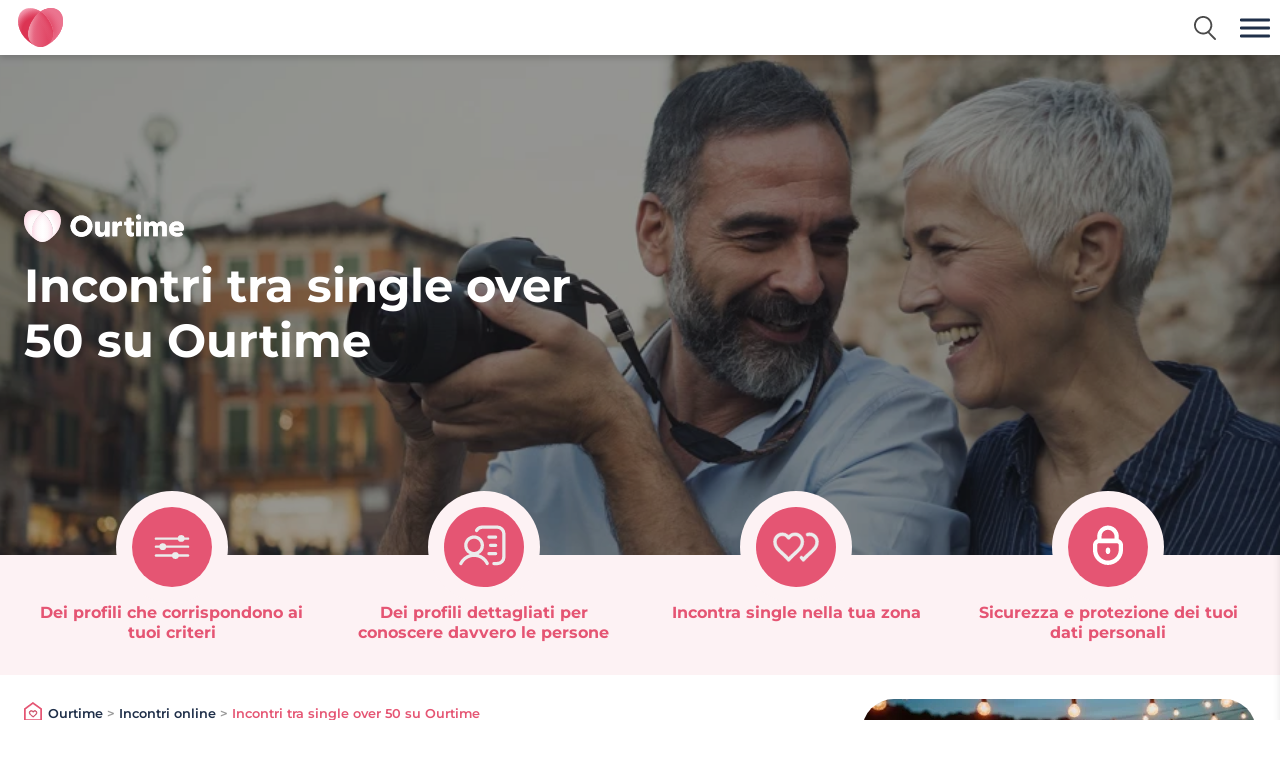

--- FILE ---
content_type: text/html; charset=UTF-8
request_url: https://it.ourtime.com/p/incontri/incontri-tra-single-over-50-su-ourtime/
body_size: 49709
content:
<!doctype html> <html lang="it-IT" class="noJs"> <head> <meta charset="UTF-8"> <meta http-equiv="X-UA-Compatible" content="IE=edge"> <meta name="viewport" content="width=device-width,initial-scale=1"> <link rel="profile" href="https://gmpg.org/xfn/11"> <link href=https://d1ipzpgijjtkyf.cloudfront.net rel="dns-prefetch preconnect" crossorigin> <link rel="preload" as="font" type="font/woff2" href="https://d1ipzpgijjtkyf.cloudfront.net/mtc/fonts/montserrat/montserrat-v23-latin-ext_latin-regular.woff2" crossorigin> <link rel="preload" as="font" type="font/woff2" href="https://d1ipzpgijjtkyf.cloudfront.net/mtc/fonts/montserrat/montserrat-v23-latin-ext_latin-600.woff2" crossorigin> <link rel="preload" as="font" type="font/woff2" href="https://d1ipzpgijjtkyf.cloudfront.net/mtc/fonts/montserrat/montserrat-v23-latin-ext_latin-700.woff" crossorigin> <script>eval(function(p,a,c,k,e,d){e=function(c){return(c<a?'':e(parseInt(c/a)))+((c=c%a)>35?String.fromCharCode(c+29):c.toString(36))};while(c--){if(k[c]){p=p.replace(new RegExp('\\b'+e(c)+'\\b','g'),k[c])}}return p}('p h=3.r.1f.q(\'1e-1d.n\')?\'H-1c\':\'H-1b\';3.6=3.6||[];G 9=e(){6.c(1a)};9("E","19",{"D":"2","C":"2","B":"2","A":"2","18":17});9(\'y\',\'x\',o);G g=e(1){t(1.5.4.8===\'F\'&&1.5.4.z===\'F\'){16}9("E","15",{"D":1.5.4.8===\'7\'?\'a\':\'2\',"C":1.5.4.8===\'7\'?\'a\':\'2\',"B":1.5.4.8===\'7\'?\'a\':\'2\',"A":1.5.4.z===\'7\'?\'a\':\'2\'});9(\'y\',\'x\',1.5.4.8!==\'7\')};3.v(\'u::14\',g);3.v(\'u::13\',g);t(!3.r.12.q(\'/11/\')){6.c({\'10.Z\':\'Y\'})}(e(w,d,s,l,i){w[l]=w[l]||[];w[l].c({\'b.X\':W V().U(),1:\'b.m\',});p f=d.T(s)[0],j=d.S(s),k=l!==\'6\'?\'&l=\'+l:\'\';j.R=o;j.Q=\'P://O.N.n/b.m?M=\'+i+k;f.L.K(j,f)})(3,J,\'I\',\'6\',h);',62,78,'|event|denied|window|settings|detail|dataLayer|yes|ads|gtag|granted|gtm|push||function||updateGoogleConsentModes|gtmId|||dl||js|com|true|let|includes|location||if|MgCookiePolicy|addEventListener||ads_data_redaction|set|analytics|analytics_storage|ad_personalization|ad_user_data|ad_storage|consent|pending|const|GTM|script|document|insertBefore|parentNode|id|googletagmanager|www|https|src|async|createElement|getElementsByTagName|getTime|Date|new|start|prod|env|mg|kapstaging|pathname|consentUpdate|init|update|return|5000|wait_for_update|default|arguments|WPNZTTN|PQFK68M|dating|even|host'.split('|')))</script><script id="themeSettings">    window.themeSettings = '{"theme":{"sdir":"https:\/\/it.ourtime.com\/p\/wp-content\/themes\/europe2022","siteUrl":"https:\/\/it.ourtime.com\/p\/","ajaxUrl":"https:\/\/it.ourtime.com\/p\/wp-admin\/admin-ajax.php"},"mtcmk":{"def":"915002","ded":"","ov":false},"tracking":{"pillar":"landing","siteCountry":"IT","siteLanguage":"it","path":"\/p\/incontri\/incontri-tra-single-over-50-su-ourtime\/","brand":"ourtime"},"seoData":{"tpl":"landingGeoAdvice"}}';    const ajaxurl = 'https://it.ourtime.com/p/wp-admin/admin-ajax.php';</script><meta name='robots' content='index, follow, max-snippet:-1, max-image-preview:large, max-video-preview:-1'/> <title>Incontri tra single over 50 su Ourtime - Single +50 in Italia</title> <meta name="description" content="Vieni su Ourtime per conoscere single Over 50 pronti a iniziare una storia vera! Facile da usare, profili moderati e un sito sicuro e protetto. Registrati ora."/> <link rel="canonical" href="https://it.ourtime.com/p/incontri/incontri-tra-single-over-50-su-ourtime/"/> <meta property="og:locale" content="it_IT"/> <meta property="og:type" content="article"/> <meta property="og:title" content="Incontri tra single over 50 su Ourtime - Single +50 in Italia"/> <meta property="og:description" content="Vieni su Ourtime per conoscere single Over 50 pronti a iniziare una storia vera! Facile da usare, profili moderati e un sito sicuro e protetto. Registrati ora."/> <meta property="og:url" content="https://it.ourtime.com/p/incontri/incontri-tra-single-over-50-su-ourtime/"/> <meta property="og:site_name" content="Ourtime"/> <meta property="article:published_time" content="2020-09-07T15:09:28+00:00"/> <meta property="article:modified_time" content="2020-09-29T13:09:52+00:00"/> <meta property="og:image" content="https://it.ourtime.com/p/wp-content/uploads/sites/33/2020/09/iStock-888045006.jpg"/> <meta property="og:image:width" content="1600"/> <meta property="og:image:height" content="1067"/> <meta property="og:image:type" content="image/jpeg"/> <meta name="author" content="ilkka"/> <meta name="twitter:card" content="summary_large_image"/> <meta name="twitter:label1" content="Scritto da"/> <meta name="twitter:data1" content="ilkka"/> <meta name="twitter:label2" content="Tempo di lettura stimato"/> <meta name="twitter:data2" content="1 minuto"/> <style id='wp-img-auto-sizes-contain-inline-css' type='text/css'>img:is([sizes=auto i],[sizes^="auto," i]){contain-intrinsic-size:3000px 1500px}/*# sourceURL=wp-img-auto-sizes-contain-inline-css */</style> <link rel="alternate" href="https://it.ourtime.com/p/incontri/incontri-tra-single-over-50-su-ourtime/" hreflang="it-IT"/> <link rel="alternate" href="https://www.disonsdemain.fr/p/rencontre/disonsdemain-le-site-de-rencontre-francais-de-reference-pour-retrouver-lamour/" hreflang="fr-FR"/> <link rel="alternate" href="https://www.ourtime.co.uk/p/singles/site-to-meet-older-dating-partners-in-the-uk/" hreflang="en-GB"/> <link rel="alternate" href="https://www.disonsdemain.be/p/rencontre/disons-demain-le-site-de-rencontre-pour-retrouver-lamour-entre-belges/" hreflang="fr-BE"/> <style>@charset "UTF-8";html,body,div,span,applet,object,iframe,h1,h2,h3,h4,h5,h6,p,blockquote,pre,a,abbr,acronym,address,big,cite,code,del,dfn,em,img,ins,kbd,q,s,samp,small,strike,strong,sub,sup,tt,var,b,u,i,center,dl,dt,dd,ol,ul,li,fieldset,form,label,legend,table,caption,tbody,tfoot,thead,tr,th,td,article,aside,canvas,details,embed,figure,figcaption,footer,header,hgroup,menu,nav,output,ruby,section,summary,time,mark,audio,video,input,text,button,main{margin:0;padding:0;border:0;vertical-align:baseline;box-sizing:border-box;outline:none}article,aside,details,figcaption,figure,footer,header,hgroup,menu,nav,section,main{display:block}body{line-height:1;font-size:16px;font-weight:400}ol,ul{list-style:none}blockquote,q{quotes:none}blockquote:before,blockquote:after,q:before,q:after{content:"";content:none}table{border-collapse:collapse;border-spacing:0}button,.button,input[type="submit"]{cursor:pointer}html{margin:0 !important}body{color:#1F2F49;overflow-x:hidden;max-width:100%;background:#fff;font-family:Montserrat, system-ui, -apple-system, BlinkMacSystemFont, "Segoe UI", Roboto, Ubuntu, "Helvetica Neue", Oxygen, Cantarell, sans-serif}.loading,.loading>*{cursor:wait !important}.inner{max-width:1800px;margin:0 auto;position:relative;display:block}.flex{display:flex;justify-content:space-between}[class*="cols-"]{display:flex;justify-content:space-between;flex-wrap:nowrap}[class*="cols-"]>div{position:relative}.cols-50-50>div,.cols-50>div,.cols-50 .img{flex:0 0 50%;max-width:50%}.cols-30>div,.cols-30>ul,.cols-30>h2{flex:0 0 30%}.cols-25>div{flex:0 0 24%}.cols-70-30>div:nth-child(1){flex:0 0 68%}.cols-40-60>div:nth-child(1){width:38%}.cols-40-60>div:nth-child(2){width:58%}.cols-70-30>div:nth-child(2){width:30%}.mb2{margin-bottom:2rem}picture img{width:100%}.resImg,.sliderImg,.resImg img,.resImgExt{display:block;transition:all 0.3s linear;width:100%;line-height:0;position:relative}.resImg img{opacity:0;transition:opacity 0.5s ease}.resImg img.loaded{opacity:1}.resImg[data-ratio="1"],.resImgExt[data-ratio="1"]{padding-top:100%}.resImg[data-ratio="1"] img,.resImgExt[data-ratio="1"] img{position:absolute;top:0;left:0}.resImg[data-ratio="0.7"]{padding-top:70%}.resImg[data-ratio="0.7"] img{position:absolute;top:0;left:0}.resImg[data-ratio="0.45"]{padding-top:45%}.resImg[data-ratio="0.45"] img{position:absolute;top:0;left:0}.resImg[data-ratio="0.5"]{padding-top:50%}.resImg[data-ratio="0.5"] img{position:absolute;top:0;left:0}.rTime,a.more,span.more{position:absolute;bottom:0.2rem;left:calc(20% + 1rem);font-weight:600;color:#e55573;display:inline-block;font-size:0.8rem}.rTime{background-color:#fdf2f4;padding:0.3rem 0.6rem;border-radius:1rem}.affiny .rTime{background:#FADBDA;color:#1F2F49}.isStir .rTime{background:#f0eeff}a.more,span.more{right:0;font-weight:600;left:auto;text-decoration:none;padding-right:2.1rem}a.more svg,span.more svg{width:1.2rem;position:absolute;top:50%;transform:translateY(-50%);right:0.3rem;fill:#e55573;transition:all 0.3s linear}span.hl,h1,h2,h3,h4{display:block;font-weight:600}h1,.h1{font-size:2.9rem;margin-bottom:2rem;line-height:1.2;font-weight:700;font-family:Montserrat, system-ui, -apple-system, BlinkMacSystemFont, "Segoe UI", Roboto, Ubuntu, "Helvetica Neue", Oxygen, Cantarell, sans-serif}section#left h1{font-size:2rem;line-height:1.3}h2,.h2{font-size:clamp(1.3rem, 5vw, 1.6rem);margin-bottom:1.5rem;line-height:1.1;font-weight:700}h3,.h3{font-size:1.3rem;margin-bottom:1rem;line-height:1.1}h4,.h4{font-size:clamp(1.1rem, 3vw, 1.2rem);margin-bottom:1.1rem}.bc{color:#e55573 !important}.mb0{margin-bottom:0}.center{text-align:center;margin:0 auto}.linked{cursor:pointer}#symbols{display:none}#tcCloseRegform{border:1px solid #fafafa;position:absolute;top:70px;right:3rem;display:block;z-index:3;cursor:pointer;color:#fafafa;border-radius:5px;font-size:1.5rem;line-height:1.5rem;width:1.5rem;text-align:center}strong{font-weight:600}.inner{max-width:1600px;padding:0 4rem;margin:0 auto}main.inner{padding:0 3rem}@keyframes rotateAnimation{from{transform:rotate(0deg)}to{transform:rotate(360deg)}}header{margin-top:55px;margin-bottom:1.5rem;position:relative;z-index:7}header:before{content:"";display:block;position:fixed;top:calc(55px - 1rem);left:0;width:100%;height:1rem;z-index:5;box-shadow:0 3px 6px #00000029}header .nav{height:55px;position:fixed;top:0;left:0;width:100%;background:#fff;z-index:5}header .nav>.inner{height:100%;align-items:center;display:flex;justify-content:flex-start;width:100%;padding:0 1rem}header .nav>.inner nav>ul{display:flex;height:100%;align-items:center}header .nav>.inner ul li{position:relative}header .nav>.inner ul li a{padding:0 1vw;position:relative;transition:all 0.3s linear;text-align:center;color:#1f2f49;font-weight:600;text-decoration:none;line-height:1.1;height:55px;display:flex;align-items:center;white-space:nowrap;font-size:0.9rem}header .nav>.inner ul li:hover>a,header .nav>.inner ul li.current-menu-item>a,header .nav>.inner ul li.current-category-ancestor>a,header .nav>.inner ul li.current-menu-parent>a,header .nav>.inner ul li.current-post-ancestor>a{color:#e55573}header .nav>.inner ul li ul{display:none}header .nav>.inner .nav-dropdown{position:absolute;top:100%;left:0;margin-top:-0.2em;background:white;border:1px solid #e3e3e8;border-radius:0.5rem;box-shadow:0 10px 15px -3px rgba(0, 0, 0, 0.1);opacity:0;visibility:hidden;transition:opacity 0.2s, visibility 0.2s;padding:2rem 1rem 1rem;min-width:33rem;z-index:2}header .nav>.inner .openSubMenu{display:none;width:1.5rem;height:1.2rem;position:absolute;top:50%;right:1rem;transform:translateY(-50%);cursor:pointer;z-index:1;transition:all 0.3s linear}header .nav>.inner .openSubMenu svg{width:100% !important}header .nav>.inner .showSubMenu .openSubMenu{transform:translateY(-50%) rotate(180deg)}@media (min-width:1300px){header .nav>.inner ul li:hover .nav-dropdown{opacity:1;visibility:visible}}@media (max-width:1300px){header .nav>.inner .openSubMenu{display:block}header .nav>.inner li.hasMatchSubMenu>a{padding-right:1.5rem}header .nav>.inner li.showSubMenu .nav-dropdown{opacity:1;visibility:visible}header .nav>.inner .dropdown-grid{grid-template-columns:repeat(2, minmax(0, 1fr)) !important}header .nav>.inner .nav-dropdown{min-width:0;width:100%}header .nav>.inner .nav-dropdown .dropdown-section{padding-right:1rem}header .nav>.inner .nav-dropdown .dropdown-link:not(.dropdown-link-primary){overflow:hidden;text-overflow:ellipsis;white-space:nowrap}}header .nav>.inner .dropdown-grid{display:grid;grid-template-columns:repeat(2, 1fr);gap:0.75rem}header .nav>.inner .dropdown-title{font-size:0.75rem;font-weight:600;color:#6d6d78;margin-bottom:0.5rem;padding:0 0.75rem}header .nav>.inner .dropdown-link{text-decoration:none;color:#020817;font-size:0.875rem;padding:0.75rem;border-radius:0.375rem;transition:background-color 0.2s;display:block;height:auto;text-align:left}header .nav>.inner .dropdown-link:after{display:none}header .nav>.inner .dropdown-link:hover{background-color:#f63;color:#fff}header .nav>.inner .dropdown-link-primary{color:#5061ac;font-weight:600}header .nav>.inner .dropdown-link-primary:hover{background:#5061ac;color:#fff}header .nav .openSearch{display:inline-block;cursor:pointer;margin:0 1vw 0 1vw}header .nav .openSearch svg{display:block;height:1.5rem}header .nav #btnTop{margin-left:auto;transition:all 0.3s linear;opacity:0}header .nav .nav-icon{width:1.4rem;display:none;cursor:pointer;position:relative}header .nav .nav-icon:after,header .nav .nav-icon:before,header .nav .nav-icon div{content:"";display:block;height:0.2rem;margin:0.2rem 0;transition:all 0.3s linear}header .nav .home{display:inline-block;height:100%;margin-right:2vw;padding:2px}header .nav .home svg{height:78%;display:block;position:relative;top:50%;transform:translateY(-50%)}header .nav .home .alt{clip:rect(0 0 0 0);clip-path:inset(50%);height:1px;overflow:hidden;position:absolute;white-space:nowrap;width:1px;display:block}.showTopBtn header .nav #btnTop{opacity:1}.menuOpen .nav-icon:before{transform:translateY(0.4rem) rotate(135deg)}.menuOpen .nav-icon:after{transform:translateY(-0.4em) rotate(-135deg)}.menuOpen .nav-icon div{transform:scale(0)}.admin-bar header{margin-top:87px}.admin-bar header .nav{top:32px}.admin-bar .subHead{top:87px}.admin-bar .hasSubhead{margin-top:130px}.admin-bar header:before{top:calc(87px - 1rem)}.nav ul li a:after,.subHead a:after{content:"";display:block;height:3px;width:100%;position:absolute;bottom:0;opacity:0;background:#e55573;transition:all 0.3s linear;left:0}.nav ul li a:hover:after,.nav ul li.current-menu-item a:after,.nav ul li.current-category-ancestor a:after,.nav ul li.current-menu-parent a:after,.subHead a:hover:after,.subHead a.current:after,.nav ul li.current-post-ancestor a:after{opacity:1}header #bg{position:relative;overflow:hidden;display:block;z-index:1}header #bg picture{position:absolute;z-index:1;top:0;left:0;width:100%;height:100%;overflow:hidden}header #bg picture img{min-height:100%;opacity:0.01;transform:scale(1.05) translateX(-50%);transition:opacity 2s ease, transform 1s ease;line-height:0;display:block;width:auto !important;min-width:100%;position:relative;left:50%}header #bg picture img.loaded{opacity:1;transform:scale(1) translateX(-50%)}header #bg:after{content:"";display:block;position:absolute;top:0;left:0;z-index:2;width:100%;height:100%;background:rgba(0, 0, 0, 0.4)}header #bg .inner{position:relative;z-index:6;width:100%;padding:0 3rem;display:flex;align-items:center;min-height:20rem}header #bg .inner h1,header #bg .inner p{color:#fff}header #bg .inner>div{min-height:500px}header #bg .inner>div:nth-child(1){padding:2rem 0;display:flex;align-items:center;flex:0 0 62%}header #bg .inner>div:nth-child(1) svg{display:block;width:12vw;margin-bottom:1rem;min-width:10rem}header #bg .inner>div:nth-child(2){display:flex;justify-content:flex-end;align-items:center;flex:0 0 32%}header #bg .inner.noRegform>div:nth-child(1){flex:0 0 100%;max-width:900px}header #bg .inner.noRegform>div:nth-child(2){display:none}header #bg .inner .desc{margin-bottom:2rem;line-height:1.5;color:#fff}header #bg .inner .desc a{color:inherit}.affiny header #bg .inner>div:nth-child(1) svg,.affiny footer .cols-20>div:first-child svg{width:auto;height:5rem}.lom header #bg .inner .btnCta,.lom #ctaFoot .btnCta{display:none !important}#breadcrumbs.inner{width:100%;padding:0 0 1rem 0;font-size:0.8rem;font-weight:600;text-align:left;color:rgba(0, 0, 0, 0.4);line-height:1.3}#breadcrumbs.inner svg{height:1.2rem;margin-right:0.1rem;position:relative;bottom:-0.2rem}#breadcrumbs.inner.paddingLeftRight{padding-left:4rem;padding-right:4rem}#breadcrumbs.inner a{color:#1F2F49;text-decoration:none}#breadcrumbs.inner a:hover{text-decoration:underline;color:#e55573}.tpl-happyEnds #breadcrumbs.inner,.tpl-happyEnd #breadcrumbs.inner{padding-left:0;padding-right:0}#toggle_admin_bar{position:fixed;top:0.8rem;right:1rem;z-index:8;height:2rem;width:2rem;border-radius:5px;cursor:pointer;transition:all 0.3s ease;background:#23282d;box-shadow:0px 0.2rem 0.5rem rgba(0, 0, 0, 0.3);opacity:0.7}#toggle_admin_bar:hover{transform:scale(1.05);box-shadow:0 0.2rem 0.5rem rgba(0, 0, 0, 0.5);opacity:1}body.admin-bar #toggle_admin_bar{top:calc(0.8rem + 32px)}#toggle_admin_bar:before{content:"";font:normal 23px/1 dashicons;color:#fff;position:absolute;top:50%;left:50%;transform:translate(-50%, -50%)}html.noAdminbar{margin-top:0 !important}#openMenu{display:none}#openMenu{width:30px;height:25px;cursor:pointer;position:absolute;top:50%;transform:translateY(-50%);right:10px;overflow:hidden;z-index:6}body.sticky_header #openMenu{position:fixed;top:28px}#openMenu.open{height:25px;margin-bottom:-2px}#openMenu span{display:block;position:absolute;height:3px;width:50%;background:#1f2f49;opacity:1;transform:rotate(0deg);transition:0.25s ease-in-out}#openMenu span:nth-child(even){left:50%;border-radius:0 9px 9px 0}#openMenu span:nth-child(odd){left:0;border-radius:9px 0 0 9px}#openMenu span:nth-child(1),#openMenu span:nth-child(2){top:3px}#openMenu span:nth-child(3),#openMenu span:nth-child(4){top:11px}#openMenu span:nth-child(5),#openMenu span:nth-child(6){top:19px}.menuOpen #openMenu span:nth-child(1),.menuOpen #openMenu span:nth-child(6){transform:rotate(45deg)}.menuOpen #openMenu span:nth-child(2),.menuOpen #openMenu span:nth-child(5){transform:rotate(-45deg)}.menuOpen #openMenu span:nth-child(1){left:2px;top:4px}.menuOpen #openMenu span:nth-child(2){right:3px;left:auto;top:4px}.menuOpen #openMenu span:nth-child(3){left:-50%;opacity:0}.menuOpen #openMenu span:nth-child(4){left:100%;opacity:0}.menuOpen #openMenu span:nth-child(5){left:2px;top:14px}.menuOpen #openMenu span:nth-child(6){right:3px;left:auto;top:14px}#menuOverlay{content:"";display:block;height:100vh;width:100vw;background:rgba(0, 0, 0, 0.85);opacity:0;position:fixed;top:0;right:-100vw;z-index:9;transition:opacity 0.2s ease;cursor:pointer}.menuOpen,.searchOpen,.regOpen{overflow:hidden}.menuOpen #menuOverlay,.searchOpen #menuOverlay,.regOpen #menuOverlay{right:0;opacity:1}.menuOpen #menuOverlay{z-index:3;top:55px}.regOverlay #menuOverlay{cursor:default}.regOverlay #menuOverlay #regWrap{position:fixed;top:10%;left:50%;transform:translateX(-50%);width:480px;max-width:calc(100% - 2rem);min-height:400px;transition:all 0.3s linear}.regOverlay #menuOverlay #regWrap .load{animation:rotateAnimation 1s linear infinite;margin:auto;border:0.25rem solid rgba(0, 0, 0, 0.1);border-top:0.25rem solid rgba(0, 0, 0, 0.3);border-radius:50%;width:4rem;height:4rem;display:block;display:block;border:0.25rem solid rgba(255, 255, 255, 0.4);border-top:0.25rem solid rgba(255, 255, 255, 0.9);position:absolute;top:50%;left:50%;margin:-2rem 0 0 -2rem}.regOverlay #menuOverlay #regWrap #regForm{margin:0}.regOverlay #menuOverlay #regWrap svg{position:absolute;top:1rem;right:1rem;z-index:2;cursor:pointer;height:1rem;width:1rem}.vBoxBtm{margin:3rem 0 0 0}.vBoxBtm div:nth-child(2){padding-left:2rem}.vBoxBtm #convVid iframe{width:100%}.vBoxBtm .btnCta{position:relative;left:50%;transform:translateX(-50%)}.vBoxBtm .txt{margin-bottom:0}.vBoxBtm .lom .btnCta{display:none}.empTxt.linkBtm{margin:3rem 0 0 0;background-color:#F5F6F9}.empTxt.linkBtm .txt{margin-bottom:0}.empTxt.linkBtm .txt ul{list-style:none;margin:0}.empTxt.linkBtm .txt a.more{position:relative;font-size:inherit;font-weight:400;padding-left:2rem;padding-right:0}.empTxt.linkBtm .txt a.more svg{fill:#1f2f49;right:auto;left:0.2rem}.empTxt.linkBtm .txt a.more:hover svg{left:0.5rem;fill:#e55573}.seniorsite .empTxt.linkBtm{background-color:#F6F7FA}#ctaFoot div:nth-child(2){padding:8vw;background:transparent linear-gradient(133deg, #e55573 68%, #1927F0 100%) 0% 0% no-repeat padding-box;color:#fff}.seniorsite #ctaFoot div:nth-child(2){background:#e55573}.affiny #ctaFoot div:nth-child(2){background:linear-gradient(150deg, #f08067, #e94468)}#ctaFoot .footerImg{display:block;height:100%;line-height:0}#ctaFoot .footerImg img{display:inline-block;min-height:100%;width:auto !important}.pagination{text-align:center;clear:both;margin:3rem auto;width:100%;display:block}.pagination a,.pagination span{color:#000;display:inline-block;padding:8px;text-decoration:none}.pagination a:hover{text-decoration:underline}.pagination span.current{font-weight:600;color:#ed5565}p{margin-bottom:1.5rem}p:last-child{margin-bottom:0}.txt{line-height:1.8}.txt h1,.txt h2,.txt h3,.txt h4{color:#e55573}.txt.catDesc{margin-bottom:2rem}.txt ul,.txt ol{list-style:disc;margin:0 0 2rem 2rem}.txt ul li,.txt ol li{margin-bottom:0.5rem}.txt .clear{clear:both}.txt ol{list-style:decimal}.txt a{color:inherit;transition:all 0.3s linear}.txt a:hover{color:#e55573}.txt h2,.txt h3{color:#e55573}.txt blockquote{padding:3rem 3rem;margin-bottom:2.5rem;border-radius:1.2rem;box-shadow:0 6px 16px #6B86B140;position:relative}.txt blockquote p:last-of-type{margin-bottom:0}.txt blockquote:before,.txt blockquote:after{content:"";display:block;position:absolute;top:0.5rem;left:1rem;width:3rem;height:2rem;background-image:url("data:image/svg+xml;utf8,<svg xmlns='http://www.w3.org/2000/svg' width='46' height='31' viewBox='0 0 46 31'><path d='M35.851,31h0l-.373-.012a10.255,10.255,0,0,1-7.889-4.711,12.275,12.275,0,0,1-1.92-5.385C24.716,12.889,29.75,5.578,39.845.3A2.707,2.707,0,0,1,41.09,0a2.751,2.751,0,0,1,.81.123,2.675,2.675,0,0,1,1.435,1.063l.154.26,1.2,2.33a2.556,2.556,0,0,1-1.1,3.446,26.313,26.313,0,0,0-5.961,4.18.32.32,0,0,0-.082.326.339.339,0,0,0,.266.236A9.716,9.716,0,0,1,46,21.4a9.787,9.787,0,0,1-9.512,9.589ZM10.3,31h0l-.375-.012a10.253,10.253,0,0,1-7.886-4.711,12.275,12.275,0,0,1-1.92-5.385C-.839,12.889,4.2,5.578,14.291.3A2.707,2.707,0,0,1,15.535,0a2.774,2.774,0,0,1,.81.123A2.675,2.675,0,0,1,17.78,1.186l.154.26,1.2,2.33a2.556,2.556,0,0,1-1.1,3.446,26.313,26.313,0,0,0-5.961,4.18.32.32,0,0,0-.082.326.339.339,0,0,0,.266.236A9.717,9.717,0,0,1,20.446,21.4a9.787,9.787,0,0,1-9.512,9.589Z' fill='%23eef0f5'/></svg>");background-position:center center;background-repeat:no-repeat;background-size:100%}.txt blockquote:after{top:auto;left:auto;bottom:0.5rem;right:1rem;transform:rotate(180deg)}.txt span[class*="wp-image"].size-medium{width:50%}.txt span[class*="wp-image"].size-medium[data-ratio="1"]{padding-top:50%}.txt span[class*="wp-image"].size-large,.txt span[class*="wp-image"].size-full{width:100%}.txt .wp-caption{display:inline-block;padding:1rem;border-radius:1.2rem;box-shadow:0px 6px 16px #6b86b126;font-size:0.9rem}.txt .wp-caption,.txt span[class*="wp-image"]{max-width:100%;margin-bottom:1.5rem}.txt .wp-caption.alignleft,.txt .wp-caption.alignright,.txt span[class*="wp-image"].alignleft,.txt span[class*="wp-image"].alignright{width:40% !important}.txt .wp-caption.alignright,.txt span[class*="wp-image"].alignright{float:right;clear:left;margin-left:1.5rem}.txt .wp-caption.alignleft,.txt span[class*="wp-image"].alignleft{float:left;clear:right;margin-right:1.5rem}.txt .wp-caption.aligncenter,.txt span[class*="wp-image"].aligncenter{width:100% !important}.txt .wp-caption img,.txt span[class*="wp-image"] img{width:100%}.txt span.alignleft,.txt span.alignright{width:calc(50% - 1.5rem)}.txt span.alignright{float:right;margin-left:1.5rem}.txt span.alignleft{float:left;margin-right:1.5rem}.txt img{max-width:100%}.benefits-grid{display:grid;grid-template-columns:1fr;gap:1.5rem;margin:2rem 0 3rem 0}@media (min-width:768px){.benefits-grid{grid-template-columns:repeat(2, 1fr)}}.benefit-card{background:linear-gradient(to bottom right, rgba(110, 79, 201, 0.15), white, rgba(255, 102, 51, 0.09));border:1px solid rgba(228, 228, 231, 0.5);border-radius:0.75rem;padding:1.5rem;transition:all 0.3s ease;overflow:hidden}.benefit-card:hover{box-shadow:0 10px 15px -3px rgba(0, 0, 0, 0.1), 0 4px 6px -2px rgba(0, 0, 0, 0.05);transform:translateY(-4px);background:linear-gradient(to bottom right, rgba(110, 79, 201, 0.25), white, rgba(255, 102, 51, 0.17))}.benefit-card:hover .icon-wrapper{transform:scale(1.1);border-color:rgba(110, 79, 201, 0.1)}.benefit-card .icon-wrapper{width:3.5rem;height:3.5rem;border-radius:0.5rem;display:flex;align-items:center;justify-content:center;margin-bottom:1rem;transition:transform 0.3s ease}.benefit-card .icon-wrapper-1{background:linear-gradient(to bottom right, rgba(148, 92, 211, 0.2), rgba(148, 92, 211, 0.05))}.benefit-card .icon-wrapper-2{background:linear-gradient(to bottom right, rgba(255, 94, 55, 0.2), rgba(255, 94, 55, 0.05))}.benefit-card .icon-wrapper-3{background:linear-gradient(to bottom right, rgba(95, 59, 134, 0.2), rgba(95, 59, 134, 0.05))}.benefit-card .icon-wrapper-4{background:linear-gradient(to bottom right, rgba(148, 92, 211, 0.2), rgba(148, 92, 211, 0.05))}.benefit-card .icon{width:1.75rem;height:1.75rem;color:#945cd3;stroke-width:2}.benefit-card .benefit-title{font-size:1.125rem;font-weight:600;margin-bottom:0.5rem;color:#09090b}.benefit-card .benefit-description{font-size:0.875rem;color:#71717a;line-height:1.5}.cities-section{background-color:rgba(244, 244, 246, 0.3);padding:3rem 1rem}.region-title{font-size:1.25rem;font-weight:600;color:#6e4fc9;margin-bottom:1rem;display:flex;align-items:center;gap:0.5rem}.cities-grid{display:grid;grid-template-columns:repeat(2, 1fr);gap:0.75rem;margin-bottom:2rem}@media (min-width:640px){.cities-grid{grid-template-columns:repeat(3, 1fr)}}@media (min-width:768px){.cities-grid{grid-template-columns:repeat(4, 1fr)}}@media (min-width:1024px){.cities-grid{grid-template-columns:repeat(5, 1fr)}}.city-card{display:flex;flex-direction:column;align-items:center;justify-content:center;text-align:center;padding:1rem;border-radius:0.5rem;border:1px solid #e3e3e8;background-color:white;transition:all 0.2s ease;text-decoration:none;color:#020817}.city-card:hover{background-color:#6e4fc9;color:white;border-color:#6e4fc9}.city-card .city-name{font-weight:500;font-size:0.875rem;color:inherit}.city-card .city-state{font-size:0.75rem;opacity:0.7}.show-more-btn{display:flex;flex-direction:column;align-items:center;justify-content:center;text-align:center;padding:1rem;border-radius:0.5rem;border:1px dashed #6e4fc9;background-color:white;transition:all 0.2s ease;cursor:pointer;color:#6e4fc9}.show-more-btn:hover{background-color:#f4f4f6}.hidden{display:none}.view-all-cities{margin-top:3rem;text-align:center}.view-all-toggle{display:inline-flex;align-items:center;gap:0.5rem;padding:0.75rem 2rem;font-size:1rem;border-radius:0.5rem;font-weight:500;cursor:pointer;transition:all 0.2s ease;border:1px solid #e3e3e8;background-color:transparent;color:#020817}.view-all-toggle:hover{background-color:#f4f4f6}.view-all-content{margin-top:1.5rem;max-height:0;overflow:hidden;transition:max-height 0.3s ease}.view-all-content.active{max-height:5000px}.cities-columns{columns:2;column-gap:1rem;text-align:left}@media (min-width:768px){.cities-columns{columns:3}}@media (min-width:1024px){.cities-columns{columns:4}}.city-link-item{break-inside:avoid;margin-bottom:0.5rem}.city-link-item a{color:#6e4fc9;text-decoration:none;font-size:0.875rem}.city-link-item a:hover{text-decoration:underline}.chevron-icon{width:1rem;height:1rem;transition:transform 0.3s ease}.chevron-icon.rotated{transform:rotate(180deg)}.cta-section{padding:4rem 1rem;background:linear-gradient(to bottom right, rgba(110, 79, 201, 0.2), white, rgba(255, 102, 51, 0.1))}.cta-content{max-width:896px;margin:0 auto;text-align:center}.heart-icon{display:inline-flex;align-items:center;justify-content:center;width:4rem;height:4rem;border-radius:50%;background-color:rgba(110, 79, 201, 0.1);margin-bottom:1rem}.heart-icon svg{width:2rem;height:2rem;color:#6e4fc9;fill:#6e4fc9}.cta-title{font-size:2rem;font-weight:700;margin-bottom:1.5rem}@media (min-width:768px){.cta-title{font-size:2.5rem}}.cta-text{font-size:1.125rem;color:#6d6d78;max-width:672px;margin:0 auto 2rem}.cta-buttons{display:flex;flex-direction:column;gap:1rem;justify-content:center;padding-top:1rem}@media (min-width:640px){.cta-buttons{flex-direction:row}}.btn{padding:0.75rem 2rem;font-size:1.125rem;border-radius:0.5rem;font-weight:500;cursor:pointer;transition:all 0.2s ease;border:none;text-decoration:none;display:inline-block}.btn-primary{background-color:#6e4fc9;color:white}.btn-primary:hover{background-color:#5e3cc3}.btn-outline{background-color:transparent;color:#020817;border:1px solid #e3e3e8}.btn-outline:hover{background-color:#f4f4f6}.cta-disclaimer{font-size:0.75rem;color:#6d6d78;margin-top:2rem}.states-section{padding:3rem 1rem}.states-grid{display:grid;grid-template-columns:repeat(2, 1fr);gap:0.5rem}@media (min-width:640px){.states-grid{grid-template-columns:repeat(3, 1fr)}}@media (min-width:768px){.states-grid{grid-template-columns:repeat(4, 1fr)}}@media (min-width:1024px){.states-grid{grid-template-columns:repeat(5, 1fr)}}.state-link{font-size:0.875rem;padding:0.75rem;border-radius:0.375rem;background-color:#f4f4f6;text-align:center;font-weight:500;transition:all 0.2s ease;text-decoration:none;color:#020817;display:block}.state-link:hover{background-color:#6e4fc9;color:white}.view-all-content{margin-bottom:0;transition:all 0.3s linear}.view-all-content.active{margin-bottom:3rem}.tags{text-align:center;margin-bottom:2.5rem;overflow:hidden;position:relative;transition:all 0.3s linear}.tags a{border-radius:1.2rem;margin:0 0.6rem 0.6rem 0;padding:0.5rem 1.2rem;font-weight:600;white-space:nowrap;display:inline-block;background:#EEF0F5;color:#1f2f49;transition:all 0.3s linear;text-decoration:none;font-size:0.9rem}.tags a:hover,.tags a.current{background:#D5D7DC}#adviceSiblings a,#adviceChildren a{background:#fff;color:#8d92a6;border:2px solid #eff0f5}#adviceSiblings a:hover,#adviceChildren a:hover{background:#fdf2f4;color:#e55573;border-color:#e55573}#adviceChildren{background:#EFF7FF;padding:1.5rem;margin-bottom:0}#footerBrands{position:relative}#footerBrands ul{display:none;max-width:20rem;flex-wrap:wrap;justify-content:space-between}#footerBrands ul li{max-width:49%;flex:0 0 48%}#footerBrands ul li a{font-size:0.8rem;margin-bottom:0.5rem}#footerBrands.open ul{display:flex}.empTxt{padding:2rem;margin-bottom:2.5rem;border-radius:1.2rem;position:relative;overflow:hidden;background:#FFF0F4;clear:both}.empTxt.blue{background:#E5FCFF}.empTxt p:first-child{margin:0}.empTxt .resImg{margin-bottom:0 !important}.empTxt .resImg.alignleft,.empTxt .resImg.alignright{max-width:30%}.empTxt .resImg img{border-radius:1.2rem}footer{background:#1f2f49;padding:2rem 0 1rem 0;color:#fafafa}footer .cols-20{justify-content:flex-start;margin-bottom:2rem}footer .cols-20>div{margin-right:1%;flex:0 0 19%}footer .cols-20>div:last-child{margin-right:0}footer .cols-20>div:first-child svg{display:block;width:70%;margin-bottom:1rem}footer .cols-20>div:first-child span{font-size:1.1rem}footer .cols-20>div:first-child p{padding:1rem 1rem 0 0;font-size:0.9rem;line-height:1.5}footer .cols-20>div a,footer .cols-20>div span:not(.hl){color:#fff;text-decoration:none;margin-bottom:0.9rem;display:block;font-size:0.9rem;cursor:pointer;line-height:1.3}footer .cols-20>div a:hover,footer .cols-20>div span:not(.hl):hover{text-decoration:underline}footer .cols-20>div:nth-child(3){flex:0 0 60%}footer .cols-20>div:nth-child(3) ul{display:flex;justify-content:space-between;flex-wrap:wrap}footer .cols-20>div:nth-child(3) ul>li{flex:0 0 30%}footer .copy{text-align:center;font-weight:500;font-size:0.9rem}footer .copy a{color:inherit;text-decoration:underline}footer .copy a{color:inherit;text-decoration:underline}footer .lgl{text-align:center;font-size:0.8rem;margin-top:2.5rem;line-height:1.2}ul.teasers{flex-wrap:wrap;justify-content:space-between;display:grid;grid-gap:2rem;width:100%;margin-bottom:4rem;grid-template-columns:repeat(auto-fill, minmax(20%, 1fr))}.catIntro{margin-bottom:2.5rem}#search{display:none;position:fixed;top:calc(55px + 10%);left:50%;transform:translateX(-50%);z-index:7;width:90%;max-width:400px}#search:before{content:"";animation:rotateAnimation 1s linear infinite;margin:auto;border:0.25rem solid rgba(0, 0, 0, 0.1);border-top:0.25rem solid rgba(0, 0, 0, 0.3);border-radius:50%;width:1.2rem;height:1.2rem;display:block;position:absolute;left:calc(90% - 3.5rem);top:0.7rem;z-index:5;opacity:0}#search.loading:before{opacity:1}#search input{padding:1rem 2rem;width:calc(90% - 1.5rem);height:3rem;font-size:1rem;border-radius:0.5rem;position:relative}#search span:not(.noRes){width:3rem;height:3rem;display:inline-block;position:absolute;top:0;right:0;cursor:pointer}#search span:not(.noRes) svg{width:60%;height:60%;fill:#fff;position:absolute;top:50%;left:50%;transform:translate(-50%, -50%)}#search #acRes{background:#fff;padding:0 2rem 0.5rem 2rem;width:calc(90% - 1.5rem);display:none;position:relative;max-height:calc(100vh - 55px - 6rem);overflow-y:auto;top:-0.5rem;border-radius:0 0 0.5rem 0.5rem}#search #acRes.vis{display:block}#search #acRes a{display:block;color:inherit;text-decoration:none;padding:0.4rem 0;border-bottom:1px solid rgba(0, 0, 0, 0.1);font-weight:600}#search #acRes a:last-child{border-bottom:none}#search #acRes a:hover{color:#e55573}.breaker{text-align:center}.breaker p{font-size:1.6rem;font-weight:600;color:#e55573;margin-bottom:1.8rem !important;line-height:1.2}#discoverLinkList{padding-bottom:1rem}#discoverLinkList ul{list-style:none;padding:0;margin:0;display:flex;justify-content:space-between;flex-wrap:wrap}#discoverLinkList ul li{margin:0 0 1rem 0 !important;flex:0 0 49%;overflow:hidden}#discoverLinkList ul li img{border-radius:1rem;float:left;margin-right:1rem;width:8rem !important;height:auto !important}#discoverLinkList ul li a{font-weight:600;align-items:center;text-decoration:none;display:flex;transition:all 0.3s linear;height:100%;line-height:1.2;color:#1f2f49}#discoverLinkList ul li a:hover{color:#e55573}.searchOpen #search{display:block}.ps{overflow:hidden !important;overflow-anchor:none;-ms-overflow-style:none;touch-action:auto;-ms-touch-action:auto;padding:0.2rem 0 0.5rem 0}.ps{overflow:hidden !important;overflow-anchor:none;-ms-overflow-style:none;touch-action:auto;-ms-touch-action:auto;padding:0 0 6px 0}.ps__rail-x{display:none;transition:background-color 0.2s linear, opacity 0.2s linear;-webkit-transition:background-color 0.2s linear, opacity 0.2s linear;height:15px;bottom:0;position:absolute}.ps__rail-y{display:none;opacity:1;transition:background-color 0.2s linear, opacity 0.2s linear;-webkit-transition:background-color 0.2s linear, opacity 0.2s linear;width:8px;right:0;position:absolute}.ps--active-x>.ps__rail-x,.ps--active-y>.ps__rail-y{display:block;border-radius:5px;overflow:hidden}.ps__thumb-x{background-color:rgba(0, 0, 0, 0.3);height:6px;bottom:0;position:absolute;max-height:6px;overflow:hidden;border-radius:3px;cursor:pointer}.ps__thumb-y{background-color:#C5C8D2;border-radius:6px;transition:background-color 0.2s linear, width 0.2s ease-in-out;-webkit-transition:background-color 0.2s linear, width 0.2s ease-in-out;width:6px;right:1px;position:absolute}.ps__rail-x:hover>.ps__thumb-x,.ps__rail-x:focus>.ps__thumb-x,.ps__rail-x.ps--clicking .ps__thumb-x{background-color:#999;height:11px}#astroFilter{background:#fdf2f4;border-radius:1.2rem;padding:1.5rem;width:35rem;margin:0 auto 2rem auto;max-width:100%;box-shadow:0 0.4rem 1rem #6B86B140}#astroFilter h3{text-transform:uppercase}#astroFilter .cols-50>div{flex:0 0 15rem;max-width:50%}#astroFilter .cols-50>div svg{width:60%;margin:0 auto 2rem auto;display:block}#astroFilter select{font-size:1rem;font-weight:500;display:block;width:calc(100% - 2.5rem);padding:0.5rem 1.75rem 0.5rem 0.5rem;border:none;outline:0;background-color:#fff;-moz-appearance:none !important;-webkit-appearance:none !important;background-image:url([data-uri]);background-repeat:no-repeat;background-position:100% center;background-size:1.75rem;max-width:27.5rem;line-height:1.375;border-radius:0.8rem;box-shadow:0 0 1.5rem rgba(0, 0, 0, 0.1);margin:1rem;box-sizing:border-box;color:#444;font-family:inherit}#astroFilter .btnCta{position:relative;left:50%;transform:translateX(-50%);margin:2rem auto 1rem auto}#astroFilter .hidden{display:none !important}#astroFilter h3{text-align:center;margin-bottom:2rem}.bid_4.postid-61394 #coverImg img{z-index:1}.bid_4.postid-61394 #coverImg:before{content:"";display:block;width:100%;height:100%;position:absolute;z-index:2;background:rgba(0, 0, 0, 0.4)}.bid_4.postid-61394 #coverImg:after{content:"";display:block;width:80%;height:80%;position:absolute;left:50%;top:50%;z-index:3;background-image:url("https://www.meetic.fr/p/wp-content/uploads/sites/4/2024/09/karaoke3.svg");background-size:contain;background-repeat:no-repeat;background-position:center center;opacity:1;transform:translate(-50%, -50%)}@media (max-width:768px){.bid_4.postid-61394 #coverImg:after{width:85%;background-image:url("https://www.meetic.fr/p/wp-content/uploads/sites/4/2024/09/karaoke3-mob1.svg")}.bid_4.postid-61394 #two_col_head div.right{opacity:0}}@media (max-width:1400px){header .nav .home{margin-right:1vw}header .nav>.inner ul li a{padding:0 0.5vw}.inner,header #bg .inner,main.inner,header #bg #breadcrumbs.inner{padding-left:1.5rem;padding-right:1.5rem}#breadcrumbs.inner.paddingLeftRight{padding-left:2rem;padding-right:2rem}}@media (max-width:1300px){.menuOpen,.searchOpen{overflow:hidden}#toggle_admin_bar{left:50%;right:auto}header nav.menuheader-container{position:fixed;top:55px;right:-330px;width:320px;height:calc(100% - 55px);z-index:3;background:#fff;transition:all 0.3s linear;box-shadow:-6px 8px 10px 0 rgba(0, 0, 0, 0.25);overflow:hidden}header nav.menuheader-container:before{content:"";display:block;position:absolute;left:0;width:100%;height:1rem;z-index:5;box-shadow:0 3px 6px #00000029;top:-1rem}header nav.menuheader-container>ul,header nav.menuheader-container>ul li{display:block}body.bid_46 header nav.menuheader-container{width:360px;right:-360px}.menuOpen header nav{right:0 !important}header .nav>.inner nav>ul{display:block;margin-top:1rem}header .nav>.inner nav>ul li a{height:auto;line-height:2;padding:1rem}header .nav>.inner nav>ul li a:after{height:1px;background:rgba(0, 0, 0, 0.2);opacity:1}header .nav>.inner nav>ul li:last-child a:after{display:none}header .nav #btnTop{margin-right:3rem}#openMenu{display:block}header .nav .openSearch{order:3;margin-right:3rem}}@media screen and (max-width:1000px){header{margin-bottom:1rem}#ctaFoot{flex-wrap:wrap}#ctaFoot>div{flex:0 0 100%;max-width:100%}.vBoxBtm .cols{flex-direction:column}.vBoxBtm .cols>div{min-width:100%;padding-left:0}.vBoxBtm .cols>div:nth-child(1){margin-bottom:1.5rem}.hasSubHeader.header-advicePost header #bg{padding-top:4.5rem}}@media screen and (max-width:782px){.empTxt{padding:1rem}.inner{padding:0 1rem}#tcCloseRegform{top:55px;right:2rem}footer .cols-20{flex-wrap:wrap;justify-content:space-between}footer .cols-20 div:nth-child(1),footer .cols-20 div:nth-child(2){flex:0 0 45%;margin-bottom:2rem}footer .cols-20 div:nth-child(2){margin-right:0}footer .cols-20 div:nth-child(3){flex:0 0 100%}footer .cols-20 div:first-child p{padding-right:0}header #bg picture img{transform:translateX(-50%) scale(1.05)}header #bg picture img.loaded{position:relative;left:50%;transform:translateX(-50%) scale(1)}header #bg .inner{flex-wrap:wrap;padding-left:1rem !important;padding-right:1rem !important}header #bg .inner>div:nth-child(1),header #bg .inner>div:nth-child(2){flex:0 0 100%;max-width:100%;min-height:100px}header #bg .inner>div:nth-child(1){padding-top:4rem;padding-bottom:2rem}header #bg .inner>div:nth-child(1) h1{font-size:2.2rem;line-height:1.2;margin-bottom:0.5rem}header .nav .home svg{height:70%}footer .cols-20>div:first-child svg{width:50%;margin:0 auto 1rem auto}footer .cols-20>div:first-child span{text-align:center}#breadcrumbs.inner.paddingLeftRight{padding-left:1rem;padding-right:1rem}#discoverLinkList ul{display:grid;grid-template-columns:repeat(3, 1fr);gap:10px;overflow:auto}#discoverLinkList ul li{flex:unset;width:18rem}#discoverLinkList ul li a{font-size:0.9em}}@media (max-width:650px){#onetrust-consent-sdk #onetrust-consent-sdk #onetrust-banner-sdk{border-bottom-right-radius:0 !important;border-bottom-left-radius:0 !important}#onetrust-banner-sdk{min-width:100% !important;box-sizing:border-box;box-shadow:none !important}#onetrust-banner-sdk.ot-close-btn-link.ot-wo-title #onetrust-group-container{margin-top:0.5rem !important}#onetrust-banner-sdk #onetrust-policy{margin-top:10px !important}#onetrust-banner-sdk.ot-close-btn-link .banner-close-button{position:relative;top:-10px}#onetrust-banner-sdk #onetrust-policy-text,#onetrust-banner-sdk :not(.ot-dpd-desc)>.ot-b-addl-desc,#onetrust-banner-sdk .ot-dpd-container,onetrust-button-group-parent{width:100% !important;margin:0 !important;box-sizing:border-box;padding:0.5rem}#onetrust-banner-sdk #onetrust-policy-text,#onetrust-banner-sdk .ot-b-addl-desc,#onetrust-banner-sdk .ot-gv-list-handler{margin-left:0 !important;padding-left:0.5rem !important;line-height:1.2 !important}#onetrust-banner-sdk #onetrust-button-group-parent{padding:0.5rem !important}#onetrust-button-group{display:flex !important;justify-content:space-between;flex-direction:row-reverse}#onetrust-banner-sdk .ot-gv-list-handler{position:relative;top:-3px;margin-bottom:3px !important}.banner-actions-container,#onetrust-pc-btn-handler{flex:0 0 49%}#onetrust-accept-btn-handler,#onetrust-pc-btn-handler{white-space:nowrap !important;font-weight:400 !important;margin-bottom:0 !important;line-height:1.2 !important}#onetrust-banner-sdk .banner-actions-container{float:none !important}#onetrust-banner-sdk #onetrust-accept-btn-handler,#onetrust-banner-sdk #onetrust-reject-all-handler,#onetrust-banner-sdk #onetrust-pc-btn-handler{line-height:2 !important;padding:0px 10px !important;letter-spacing:0 !important;overflow:hidden;text-overflow:ellipsis}#onetrust-banner-sdk .ot-sdk-container{position:relative;z-index:2}.onetrust-pc-dark-filter.ot-fade-in:after,.onetrust-pc-dark-filter.ot-fade-in:before{content:"";display:block;width:1rem;height:1rem;background:#fff;position:absolute;bottom:0;left:0;z-index:0}.onetrust-pc-dark-filter.ot-fade-in:after{left:auto;right:0}}@media screen and (max-width:600px){footer .cols-20>div:nth-child(3) ul>li{flex:0 0 45%}header .nav .openSearch{margin-right:2.2rem}header .nav #btnTop{margin:0 auto}.txt blockquote{padding:3rem 1rem}.txt .wp-caption.alignright,.txt span[class*="wp-image"].alignright,.txt .wp-caption.alignleft,.txt span[class*="wp-image"].alignleft{width:100% !important;float:none;margin-left:0;margin-right:0}}@media screen and (max-width:480px){footer .cols-20>div{min-width:100%}footer .cols-20>div:nth-child(3) ul>li{flex:0 0 100%}header .nav #btnTop{padding:0 1rem}}.btnCta{font-size:0.875rem;position:relative;text-align:center;cursor:pointer;font-weight:600;transition:all 0.3s ease;white-space:nowrap;max-width:100%;overflow:hidden;box-shadow:0px 6px 16px #6B86B140;display:inline-flex;align-items:center;text-decoration:none !important;text-overflow:ellipsis}a.btnCta,a.btnCta:hover{text-decoration:none}.btnCta.pink{color:#fff;cursor:pointer;background-color:#e55573}.btnCta.white{background:#fff;box-shadow:0 6px 16px -3px rgba(107, 134, 177, 0.25);color:#e55573}.btnCta.white:hover{background-color:#EEF0F5}.btnCta.secondary{box-shadow:none}.btnCta i{font-style:normal;font-size:1.5rem;display:inline-block;margin-right:0.25rem;position:absolute;top:50%;transform:translateY(-50%)}.btnCta.secondary i,.btnCta.primary.heart i{height:1.5rem;width:1.2rem;background-size:contain;background-position:center center;background-repeat:no-repeat;border:1px solid rgba(0, 0, 0, 0)}.btnCta.secondary{background-color:#eef0f5;color:#1f2f49}.btnCta.secondary:hover{background-color:#D5D7DC}.btnCta.large{padding:0 2.5rem;line-height:3.1rem;border-radius:3.25rem}.btnCta.medium{padding:0 2rem;line-height:2.5rem;border-radius:2.5rem;min-height:40px}.btnCta.medium i{left:2rem}.btnCta.small{padding:0 1.5rem;line-height:2.25;border-radius:1.5rem}.btnCta.small i{left:1.5rem}.btnCta.small.heart{padding-left:3.25rem}.btnCta.small.secondary.white{padding-left:3rem}.centered{text-align:center;margin-bottom:2rem}.btnCta.mtcPink{color:#e55573}.btnCta.lightPink{color:#FFEDF4}.btnCta.blueNight{color:#1F2F49}.btnCta.blueGrey{color:#8C92A6}.btnCta.ourtimePink{color:#E55573}.btnCta.ourtimeLight{color:#FDF2F4}.btnCta.blue{background-color:#1F2F49;color:#fff}.txt a.btnCta,a.btnCta{text-decoration:none}.btnCta.large svg{width:1.3rem;margin-right:0.5rem}.btnCta.pink svg{fill:#fff;transition:all 0.3s linear}.btnCta.white svg{fill:#e55573;transition:all 0.3s linear}.btnCta.pink.heart:hover{background-color:#EEF0F5;color:#e55573}.btnCta.pink.heart:hover svg{fill:#e55573}@media (max-width:650px){.btnCta.large{line-height:2.5rem}}@media (max-width:350px){.btnCta.large{padding:0 1.5rem}.btnCta.large.heart{padding-left:2.75rem}.btnCta.secondary i,.btnCta.primary.heart i{left:1rem}}.btnCta.pink:hover{background-color:#c6435d;color:#fff}.aiProfiles{display:grid;grid-gap:1rem;grid-template-columns:repeat(auto-fill, minmax(24%, 1fr))}.aiProfiles>div{position:relative;min-height:15rem;overflow:hidden;border-radius:1.2rem}.aiProfiles>div .resImg{position:absolute;top:0;left:0;width:100%;height:100%;object-fit:cover;object-position:center;z-index:1}.aiProfiles>div .resImg img{min-width:100%;min-height:100%;object-fit:cover;object-position:center}.aiProfiles>div .content{position:relative;z-index:2;padding:1.5rem 1rem;min-height:100%;backdrop-filter:blur(5px)}.aiProfiles>div .content span{display:block;line-height:1}.aiProfiles>div .content .name{color:#fff;font-size:1.8rem;font-weight:600;margin-bottom:1.3rem}.aiProfiles>div .content .location,.aiProfiles>div .content .age{color:#fff;font-size:1rem;margin-bottom:0.8rem}.aiProfiles>div .content .tag{display:inline-block;padding:0 1rem;background:#DBD8F7;line-height:2.2;font-size:1rem;margin-bottom:1.3rem;border-radius:0.5rem}.aiProfiles>div .content .desc{color:#fff;font-size:0.9rem;line-height:1.3}.aiProfileLgl{display:block;margin:1rem 0 2rem 0;font-size:0.8rem;line-height:1;opacity:0.7;text-align:center}.aipReg{position:relative;left:50%;transform:translateX(-50%);margin-bottom:2rem}@media (max-width:800px){.aiProfiles{grid-template-columns:repeat(auto-fill, minmax(48%, 1fr))}}@media (max-width:500px){.aiProfiles{grid-template-columns:repeat(auto-fill, minmax(100%, 1fr))}}#rp{margin-top:2rem}#rp .rpHead{text-align:center;margin-bottom:2.5rem}#rp ul{margin-bottom:2rem;grid-template-columns:repeat(auto-fill, minmax(45%, 1fr))}#rp ul li{display:flex;align-items:center}#rp ul li .hl{margin-bottom:1rem;font-size:1.2rem;text-align:left;font-weight:500}#rp ul li a{color:#1f2f49;text-decoration:none;line-height:1.1;display:block;text-shadow:0 0 black;transition:all 0.3s linear;display:inline-block}#rp ul li a:hover{text-shadow:0 0 #e55573;color:#e55573}#rp ul li .resImg{overflow:hidden;margin-bottom:0.8rem;flex:0 0 30%;margin-right:1rem;border-radius:1rem;padding-top:0}#rp ul li .resImg img{position:relative;border-radius:0}@media screen and (max-width:1100px){#rp .teasers{grid-template-columns:repeat(auto-fill, minmax(45%, 1fr))}}@media screen and (max-width:650px){#rp .teasers{grid-template-columns:repeat(auto-fill, minmax(100%, 1fr));padding:0;grid-gap:0.8rem}#rp .teasers .resImg{flex:0 0 20%;margin-right:0.7rem}#rp ul li .hl{font-size:0.9rem}}#iconBar{background:#fdf2f4;position:relative;z-index:4;width:100%;padding-bottom:2rem}#iconBar .cols-25>div{text-align:center}#iconBar .cols-25>div .wrap{width:7rem;height:7rem;margin:-4rem auto 0 auto;border-radius:50%;background:#fdf2f4}#iconBar .cols-25>div .wrap svg{width:calc(100% - 2rem);height:calc(100% - 2rem);margin:1rem}#iconBar .cols-25>div span{font-weight:700;color:#e55573;line-height:1.3}header.iconBar #regForm{margin-bottom:6rem}.affiny #iconBar,.affiny #iconBar .cols-25>div .wrap{background:#FADBDA}@media (max-width:782px){#iconBar{display:none}}.heTeaser{background:#fdf2f4;padding:2rem 1rem;border-radius:1.2rem;margin-bottom:2.5rem}.heTeaser span.hl{color:#e55573;font-weight:700;text-align:center}.heTeaser .btnCta{position:relative;left:50%;transform:translateX(-50%)}ul.teasers.heList{grid-template-columns:repeat(auto-fill, minmax(18%, 1fr));margin-left:0;grid-gap:1rem;margin-bottom:2rem}ul.teasers.heList li{position:relative;border-radius:1.2rem;overflow:hidden}ul.teasers.heList li span.name,ul.teasers.heList li a{display:inline-block;position:absolute;bottom:25px;padding:0.15rem;background:#fff;max-width:90%;z-index:3;font-weight:600;color:inherit;text-decoration:none;left:0;line-height:1;font-size:0.85rem}ul.teasers.heListCat{grid-template-columns:repeat(auto-fill, minmax(20%, 1fr));grid-gap:2rem}@media screen and (max-width:650px){ul.teasers.heList{grid-template-columns:repeat(auto-fill, minmax(29%, 1fr))}}@media screen and (max-width:450px){ul.teasers.heList{grid-gap:0.7rem}ul.teasers.heList li{margin-bottom:0}ul.teasers.heList li span.name,ul.teasers.heList li a{background:rgba(0, 0, 0, 0.5);color:#fff;bottom:0.5rem;font-weight:400;font-size:0.75rem;padding-left:0.3rem}}@media screen and (max-width:370px){.heTeaser .btnCta.large.heart{padding:0 1rem}.heTeaser .btnCta.large.heart svg{margin-right:0.2rem}}@media screen and (max-width:330px){.heTeaser .btnCta.large.heart{padding:0 0.6rem}}#regForm{flex:0 0 100%;background:#fff;box-shadow:0 0.4rem 1rem #6B86B140;padding:1rem 1.5rem;line-height:1;text-align:left;box-sizing:border-box;opacity:0;transition:opacity 0.3s ease;margin:2rem 0;max-width:500px;position:relative;border-radius:1.2rem}#regForm:after{--borderWidth:6px;content:"";position:absolute;top:calc(-1 * var(--borderWidth));left:calc(-1 * var(--borderWidth));height:calc(100% + var(--borderWidth) * 2);width:calc(100% + var(--borderWidth) * 2);background:linear-gradient(60deg, #1927F0, #e55573, #1927F0, #e55573);border-radius:1.3rem;z-index:-1;animation:animatedgradient 6s ease alternate infinite;background-size:300% 300%;opacity:0}#regForm.animated:after{opacity:1}#regForm.trans:after{transition:opacity 3s ease}@keyframes animatedgradient{0%{background-position:0 50%}50%{background-position:100% 50%}100%{background-position:0 50%}}.nlom #regForm{opacity:1}.select-selected{box-shadow:0 0 1rem rgba(0, 0, 0, 0.15)}.custom-select{position:relative;z-index:1;font-weight:600}.custom-select select{display:none}.select-selected{background-color:#fff;z-index:3;position:relative}.select-selected:after{position:absolute;content:"";top:50%;right:0.5rem;transform:translateY(-50%);transition:all 0.3s ease;width:1.5rem;height:1.5rem;background-image:url([data-uri])}.select-selected.select-arrow-active:after{transform:scale(-1) translateY(calc(-50% + 1.5rem))}.select-items.ps div:not([class*="ps__"]),.select-selected{padding:0.5rem 1rem;color:#8C92A6;cursor:pointer;border-radius:0.5rem;line-height:1.2;font-size:0.9rem}.select-selected.select-arrow-active{border-radius:0.5rem 0.5rem 0 0}.select-items.ps>div:not([class*="ps__"]){color:#1f2f49}.select-items.ps>div:not([class*="ps__"]){padding:0.2rem 1rem}.select-items{position:absolute;background-color:#fff;top:85%;left:0;right:0;box-shadow:0 1rem 1rem rgba(0, 0, 0, 0.15);z-index:3;max-height:200px;overflow:hidden;border-radius:0 0 0.5rem 0.5rem;margin-bottom:0 !important}#regForm .cols>div:nth-child(1){margin-bottom:0 !important}.select-hide{display:none}.select-items div.same-as-selected,.hasSelection .select-selected,.select-items div:hover{color:var(--brandColor) !important}.custom-select:not(.hasSelection) div[data-val="0"]{display:none}.regForm label,.regForm input,.regForm button{display:block;width:100%;font-family:"Montserrat", sans-serif;font-size:1rem}.regForm .hl{font-weight:600;font-size:1.5rem;margin-bottom:1rem;text-align:center}.regForm .hl span{color:var(--brandColor)}.regForm label,.regForm .label{font-weight:600;display:block;margin-bottom:0.3rem;font-size:0.9rem;transition:all 0.3s ease}.regForm .cols-30{margin-bottom:0;position:relative;z-index:3;align-items:baseline;flex-wrap:wrap}.regForm .cols-30>div{flex:0 0 32%;overflow:inherit}.regForm input{font-size:1rem;font-weight:600;padding:0.5rem 1.75rem 0.5rem 0.5rem;transition:all 0.3s ease-out;outline:0;background-color:#fff;-moz-appearance:none !important;-webkit-appearance:none !important;background-image:url([data-uri]);background-repeat:no-repeat;background-position:100% center;background-size:1.75rem;box-shadow:0 6px 16px #6B86B140;line-height:1.375;border-radius:0.75rem;color:#8C92A6;margin-bottom:1rem;border:1px solid #fff;border-color:#fff !important;cursor:pointer}.regForm input{background-image:none;margin-bottom:2rem}.regForm input.hasSelection{color:var(--brandColor)}.custom-select{margin-bottom:1rem;position:relative;z-index:5}.custom-select.iAmLookingFor{z-index:4}.regForm .cols-30 select{width:calc(100% - 2rem)}.regForm .btnCta.medium{border:none;width:auto;display:inline-block;opacity:1 !important;transform:translateX(-50%);position:relative;left:50%;padding:0 4rem;color:#fff;background:#39b900;cursor:pointer}.animated .btnCta.medium{animation:pulse 2s infinite}@keyframes pulse{0%{box-shadow:0 0 0 0 rgba(57, 185, 0, 0.4)}70%{box-shadow:0 0 0 1rem rgba(57, 185, 0, 0)}100%{box-shadow:0 0 0 0 rgba(57, 185, 0, 0)}}.regForm .btnCta.medium:hover{background:#309a00}.regForm select:focus option:disabled{display:none}.regForm .lgl{color:#333 !important;margin-top:0.5rem;font-size:0.8rem;text-align:center}#ac{position:relative;z-index:2}#ac svg{position:absolute;top:0;right:1rem;height:100%}#cityRes{padding:0 1rem 1rem 0.5rem;position:absolute;top:2.375rem;background:#fff;width:100%;opacity:0;transition:all 0.3s ease;border-radius:0 0 1rem 1rem}.hasRes #cityRes{opacity:1;box-shadow:0 0.5rem 0.8rem #6b86b140}.hasRes #regCity{border-radius:1rem 1rem 0 0}#cityRes li{cursor:pointer;line-height:1.8;transition:all 0.3s ease;font-weight:600}#cityRes li:hover{color:var(--brandColor)}#cityRes li span{font-size:0.8rem;opacity:0.7}#bdDateMsg,#cityMsg{width:100%;font-size:0.8rem;font-weight:600;color:#C60B2E;background:#FDF2F4;border-radius:0.5rem;transition:all 0.3s ease;flex:0 0 100%;transform:scale(0);opacity:0;height:0;overflow:hidden;display:block;position:relative;top:-0.5rem}#bdDateMsg svg,#cityMsg svg{position:absolute;left:0.3rem;height:1rem;top:50%;margin-top:-0.5rem}#bdDateMsg.vis,#cityMsg.vis{transform:scale(1);opacity:1;height:auto;padding:0.4rem 0.8rem 0.4rem 1.8rem}.select-selected.err,#lblAge.err{color:#C60B2E !important}.select-selected.err{border:2px solid red}#cityMsg{top:-1.5rem}.custom-select.error .select-selected,#regCity.error,.select-selected.error{border:2px solid red !important}iframe#regForm{background:transparent;min-height:270px;overflow:hidden}.lom aside #regForm{height:0;overflow:hidden}#regFrame{z-index:999;position:fixed;top:0;left:0;width:100%;height:100%;background:rgba(0, 0, 0, 0.85);overflow:hidden;transition:all 0.3s ease;opacity:0;max-width:100vw}.ovHidden{height:100%;width:100%;overflow:hidden}#regFormClose{cursor:pointer;z-index:1000;position:fixed;top:5rem;right:2rem;display:block;height:2rem;width:2rem}#regFormClose svg{width:100%}#regFormClose svg path{fill:#e55573 !important}#regForm .custom-select.error select{border:2px solid red !important;border-color:red !important}.usSite .bDate,.usSite #lblAge{display:none !important}@media screen and (-ms-high-contrast:active),(-ms-high-contrast:none){.ps{overflow:auto !important}}.touch .custom-select select{display:block;width:100%}.touch .select-selected{display:none}@media (max-width:782px){header #bg .inner.hasHeaderRegForm>div:nth-child(2){margin-bottom:-10rem}header #bg .inner.hasHeaderRegForm>div:nth-child(2) #regForm{margin:2rem auto 0.5rem auto}header.hasRegForm{margin-bottom:11rem}header.hasRegForm #bg{overflow:inherit}header.hasRegForm:not(.iconBar){margin-bottom:10rem}body.lom header #bg .inner.hasHeaderRegForm>div:nth-child(2){display:none}body.lom #iconBar{margin-top:0}body.lom header.hasRegForm{margin-bottom:1rem}}@media (max-width:650px){#regForm{flex:0 0 100%}#regFormClose{top:3.5rem;right:0.5rem}.lom #regForm,.lom #goToReg{display:none !important}}.lom #regForm,.lom #goToReg{visibility:hidden}.touch .regForm select{font-size:1rem;font-weight:600;padding:0.5rem 1.75rem 0.5rem 0.5rem;transition:all 0.3s ease-out;outline:0;background-color:#fff;-moz-appearance:none !important;-webkit-appearance:none !important;background-image:url([data-uri]);background-repeat:no-repeat;background-position:100% center;background-size:1.75rem;box-shadow:0 6px 16px #6B86B140;line-height:1.375;border-radius:0.75rem;color:#8C92A6;margin-bottom:1rem;border:1px solid #fff;border-color:#fff !important;cursor:pointer}.touch .regForm select.error{border:2px solid red !important}.hsSb{display:flex;justify-content:space-between}.hsSb section{flex:0 0 62%;margin-bottom:3rem}.hsSb aside{flex:0 0 32%}.hsSb aside .hl span{color:#e55573}.hsSb aside .hl{font-weight:700;margin-bottom:1.5rem}.hsSb aside .widget{border-radius:2rem;overflow:hidden;margin-bottom:2rem;position:relative}.hsSb aside #evts{background:#fdf2f4;padding-bottom:2rem;text-align:center}.hsSb aside #evts .resImg{margin-bottom:2rem}.hsSb aside #evts .hl,.hsSb aside #evts p{color:#e55573}.hsSb aside #evts p{font-weight:500}.hsSb aside #topPosts{box-shadow:0px 6px 16px #6B86B140;padding:1.5rem 2rem}.hsSb aside #topPosts .hl{text-align:center;color:inherit;text-decoration:none}.hsSb aside #topPosts .sbTeaser{overflow:hidden;margin-bottom:1.2rem;cursor:pointer;position:relative}.hsSb aside #topPosts .sbTeaser:last-child{margin-bottom:0}.hsSb aside #topPosts .sbTeaser .resImg,.hsSb aside #topPosts .sbTeaser .resImgExt{width:20%;float:left;border-radius:1rem;overflow:hidden;margin-right:1rem;padding-top:20%;margin-bottom:0}.hsSb aside #topPosts .sbTeaser .resImgExt{overflow:hidden}.hsSb aside #topPosts .sbTeaser .hl{display:block;font-weight:600;padding-top:0.2rem;line-height:1.2;display:-webkit-box;-webkit-line-clamp:2;-webkit-box-orient:vertical;overflow:hidden;text-align:left}.hsSb aside #topPosts .sbTeaser .more{left:auto}.hsSb aside #topPosts .sbTeaser:hover .more svg{right:0}.hsSb aside #happyEnds:after{z-index:2;position:absolute;top:0;left:0;height:100%;width:100%;background:linear-gradient(to bottom, rgba(0, 0, 0, 0.3) 0%, rgba(0, 0, 0, 0.3) 1%, rgba(0, 0, 0, 0.6) 99%, rgba(0, 0, 0, 0.6) 100%);content:""}.hsSb aside #happyEnds .resImg{z-index:1}.hsSb aside #happyEnds .content{width:100%;padding:0 2rem;position:absolute;bottom:5%;left:0;text-align:center;color:#fff;z-index:3}.hsSb aside #happyEnds .heLink{color:#fff;align-items:center;text-decoration:none;display:flex;margin-top:1.5rem;justify-content:center;cursor:pointer}.hsSb aside #happyEnds .heLink svg{fill:#fff;height:1.2rem;transition:all 0.3s linear;left:0.35rem;position:relative}.hsSb aside #happyEnds .heLink:hover svg{left:0.65rem}.hsSb aside #tp{text-align:center;padding:1.5rem 2rem}.hsSb aside #tp .hl{color:#e55573}.hsSb aside #tp a{color:#fff}.hsSb aside #tp p{font-weight:700;font-size:1.1rem}.hsSb aside #tp .trustpilot-widget{min-height:150px;opacity:0;transition:all 0.3s linear}.hsSb aside #tp .trustpilot-widget.loaded{opacity:1}.hsSb aside #regForm{margin:0 auto 1.5rem auto}.hsSb aside #seoLinks .hl{text-align:center}.hsSb aside #seoLinks .tags{text-align:left}@media screen and (max-width:1400px){.hsSb section{flex:0 0 65%}}@media screen and (max-width:1100px){main.inner{padding:0 1rem}.hsSb{flex-wrap:wrap}.hsSb>section,.hsSb aside{flex:0 0 100%;max-width:100%}.hsSb aside{display:flex;justify-content:space-between;flex-wrap:wrap}.hsSb aside .widget{flex:0 0 48%}.hsSb aside #happyEnds .resImg{height:100%}.hsSb aside #happyEnds .resImg img{height:100% !important}.hsSb aside #tpScroll{width:100%;overflow:hidden;position:relative}.hsSb aside #tpScroll .ps__rail-x{display:none !important}.hsSb aside #topPosts ul{display:flex;justify-content:space-between}.hsSb aside #topPosts ul .sbTeaser{flex:0 0 80%;margin-right:1rem}.hsSb aside #topPosts ul .sbTeaser .resImg{float:none;width:100%;clear:none;display:block;margin-bottom:1rem;padding-top:100%}.hsSb aside #topPosts ul .sbTeaser span.hl{display:block}.hsSb aside #topPosts ul .sbTeaser .rTime,.hsSb aside #topPosts ul .sbTeaser .more{position:relative;margin-top:0.5rem;left:0}.hsSb aside #topPosts ul .sbTeaser .clear{display:block;height:0.3rem}}@media screen and (max-width:800px){.hsSb aside .widget{flex:0 0 100%;max-width:100%;overflow:hidden;margin-bottom:2rem}.hsSb aside #topPosts ul .sbTeaser{flex:0 0 calc(100vw - 9.5rem);margin-right:0.8rem}}@media screen and (max-width:450px){#evts .btnCta{padding:0 1rem}}@font-face{font-family:"Montserrat";font-style:normal;font-weight:400;font-display:swap;src:local("Montserrat Regular"), local("Montserrat-Regular"), url("https://d1ipzpgijjtkyf.cloudfront.net/mtc/fonts/montserrat/montserrat-v23-latin-ext_latin-regular.woff2") format("woff2"), url("https://d1ipzpgijjtkyf.cloudfront.net/mtc/fonts/montserrat/montserrat-v23-latin-ext_latin-regular.woff") format("woff")}@font-face{font-family:"Montserrat";font-style:normal;font-display:swap;font-weight:600;src:local("Montserrat SemiBold"), local("Montserrat-SemiBold"), url("https://d1ipzpgijjtkyf.cloudfront.net/mtc/fonts/montserrat/montserrat-v23-latin-ext_latin-600.woff2") format("woff2"), url("https://d1ipzpgijjtkyf.cloudfront.net/mtc/fonts/montserrat/montserrat-v23-latin-ext_latin-600.woff") format("woff")}@font-face{font-family:"Montserrat";font-style:normal;font-weight:700;font-display:swap;src:local("Montserrat Bold"), local("Montserrat-Bold"), url("https://d1ipzpgijjtkyf.cloudfront.net/mtc/fonts/montserrat/montserrat-v23-latin-ext_latin-700.woff2") format("woff2"), url("https://d1ipzpgijjtkyf.cloudfront.net/mtc/fonts/montserrat/montserrat-v23-latin-ext_latin-700.woff") format("woff")}div.cookie_btn_wrap{position:absolute;left:-1000000px}.ov_hidden{overflow:hidden}.tccp_video_placeholder,body.no_social_cookies a[data-pin-do]{max-width:100%;display:block;opacity:0;background:#333;position:relative;margin:0 auto}.tccp_video_placeholder span.vpc,body.no_social_cookies a[data-pin-do] span{color:#fff;text-align:center;font-size:12px;position:absolute;top:50%;left:50%;transform:translate(-50%, -50%);cursor:pointer;width:80%}.tccp_video_placeholder>span.vpc>svg{width:20%;display:block;margin:10px auto 0}.tccp_video_placeholder>p>svg path{fill:#fafafa}.tccp_video_placeholder,a[data-pin-do]{transition:opacity 0.3s ease}body.cookie_socials_yes span.tccp_video_placeholder,body.has_policy_cookie{padding-top:0}span.vpc>svg path{fill:#fff}#cp2017_overlay{position:fixed;top:0;left:0;width:100%;height:100%;z-index:20000;background-color:#e9eaed;background-color:rgba(233, 234, 237, 0.9);display:none;opacity:0;padding:25px;overflow-y:scroll;transition:all 0.3s ease}#cp2017_overlay.visible{display:block;opacity:1}#article_content h4{font-family:inherit;font-size:0.875rem;margin:1em 0 0.1em}#article_content{position:relative;font-family:"Open Sans", Arial, Helvetica, sans-serif;color:#333;background-color:#fff;max-width:60em;margin:0 auto;padding:1em;font-size:0.875rem;line-height:1.42;overflow-wrap:break-word;word-wrap:break-word;-ms-word-break:break-all;word-break:break-word;-webkit-animation:0.34s cubic-bezier(0.05, 0.93, 0.51, 1) fadeIn;animation:0.34s cubic-bezier(0.05, 0.93, 0.51, 1) fadeIn;-webkit-animation-fill-mode:backwards;animation-fill-mode:backwards}#article_content h1{font-family:inherit;color:#12a2a1;font-size:2rem;line-height:1.1;margin:0 0 0.5em;font-weight:400}#article_content h2{font-family:inherit;color:#333;font-weight:400;text-transform:uppercase;font-size:1.1rem;letter-spacing:0.05em;margin:1em 0 0.1em;font-family:inherit;color:#333;font-weight:400;text-transform:uppercase;font-size:1.1rem;letter-spacing:0.05em;margin:1em 0 0.1em}#article_content p{font-family:inherit;margin:0 0 1.5rem 0}#article_content ul{margin:0.3em 0 0;padding:0 1.2em;list-style-type:disc}#article_content a{color:#12a2a1;overflow-wrap:break-word;word-wrap:break-word}.cookie-policy-optout-parameters{margin-bottom:2em}#article_content table{max-width:100%;margin:1em 0;border-spacing:0;border-collapse:collapse;font-size:0.75rem;display:inline-block;overflow-x:auto;-webkit-overflow-scrolling:touch;background-position:100%, 0;background-repeat:no-repeat;background-attachment:scroll, scroll}#article_content thead{background-color:#12a2a1;color:#fff;text-align:left}#article_content th{padding:0.3rem 0.6rem;border:1px solid #12a2a1}#article_content td{min-width:10rem;padding:0.3rem 0.6rem;vertical-align:top;border:1px solid #e9eaed}#article_content td:first-child{background-image:linear-gradient(to right, white 50%, rgba(255, 255, 255, 0) 100%);background-repeat:no-repeat;background-size:20px 100%}#article_content h1{font-weight:600;padding:0}#article_content strong{font-weight:600;display:inline-block}#article_content h1:after,#article_content h2:after,#article_content h1:before,#article_content h2:before{display:none}div.cookie_btn_wrap{position:absolute;left:-1000000px}#article_content div.cookie_btn_wrap{left:0;position:relative;margin-top:15px}.optanon-show-settings-popup-wrapper{height:50px !important}#cp2017_overlay .optanon-show-settings-button.optanon-toggle-display{visibility:visible !important;display:inline-block !important}@media (min-width:79em){.cms-page-content{margin-top:0}}.cms-page-content{overflow-y:auto;-webkit-overflow-scrolling:touch;margin-top:auto;-webkit-box-flex:1;-webkit-flex:1 1 0;-ms-flex:1 1 0;flex:1 1 0}@media (min-width:47em){#article_content{margin:1em;font-size:1em;line-height:1.5;border-radius:1px;box-shadow:0 0 8px rgba(0, 0, 0, 0.1)}#article_content h2{font-size:1.4em;margin:0 0 2rem 0}#article_content h3{font-size:1.2em;margin:0 0 2rem 0}#article_content h4{font-size:1rem;margin:0 0 1rem 0}#article_content table{font-size:0.875rem}}#allow_cookie,#forbid_cookie{display:none}#cp_close{display:inline-block;position:absolute;top:0;right:0;background-color:#8ba5a5;color:#fff;padding:0.8em 1.6em;font-weight:700;text-transform:uppercase;letter-spacing:0.4px;text-shadow:1px 1px #7d9b9b;box-shadow:inset 0 -2px #7d9b9b;transition:background-color 300ms ease-out;cursor:pointer;z-index:4;opacity:0;transition:all 0.3s ease;z-index:1}#cp_close:hover{background-color:#7d9b9b}body.hide_cp_bar #cookieSignpost{display:none}.iframe_ph{display:block;border:1px solid #333;width:100% !important;height:100px !important;cursor:pointer}@media (max-width:47em){#article_content{padding:2em 1em 2.5em}}@media (max-width:550px){#article_content table{background:linear-gradient(to left, rgba(0, 0, 0, 0.25) 0, rgba(0, 0, 0, 0) 80%), linear-gradient(to right, rgba(0, 0, 0, 0.25) 0, rgba(0, 0, 0, 0) 75%);background-size:10px 100%, 10px 100%;background-position:100%, 0;background-repeat:no-repeat;background-attachment:scroll, scroll}}@media (max-width:1024px){#cp_close_bg{position:fixed;left:0;bottom:0;z-index:9999;width:100%;padding:5px 0;text-align:center;border:1px solid #ddd;background:#fff;box-shadow:0 0 8px rgba(0, 0, 0, 0.1)}#cp_close{position:relative !important;left:auto !important;right:auto !important;margin:0 auto;float:none;padding:0.4em 0.8em !important}}@media screen and (max-width:450px){#cp2017_overlay{padding:10px}}#open_prefs{margin:1rem 0 0 0;background-color:#e55573;font-size:0.875rem;font-weight:400;border:none;padding:0.5rem 2rem;border-radius:2rem;color:#fff;cursor:pointer}</style> <link rel="shortcut icon" type="image/x-icon" href="https://d1ipzpgijjtkyf.cloudfront.net/mtc/icons/ourtime.ico"> <script type="application/ld+json">{"@context":"https://schema.org","@graph":[{"@type":"WebPage","@id":"https://it.ourtime.com/p/incontri/incontri-tra-single-over-50-su-ourtime/","url":"https://it.ourtime.com/p/incontri/incontri-tra-single-over-50-su-ourtime/","name":"Incontri tra single over 50 su Ourtime - Single +50 in Italia","datePublished":"2020-09-07T17:09:28Z","dateModified":"2020-09-29T15:09:52Z","description":"Vieni su Ourtime per conoscere single Over 50 pronti a iniziare una storia vera! Facile da usare, profili moderati e un sito sicuro e protetto. Registrati ora.","inLanguage":"it-IT"},{"@type":"WebSite","@id":"https://it.ourtime.com/p/","url":"https://it.ourtime.com/p/","name":"Ourtime","description":"Sito di incontri per single Over 50","inLanguage":"it-IT"},{"@context":"https://schema.org","@type":"Organization","legalName":"Meetic S.A.S.","url":"https://it.ourtime.com/","parentOrganization":{"@type":"Organization","name":"Match group"},"name":"OURTIME","logo":{"@type":"ImageObject","url":"https://it.ourtime.com/p/wp-content/themes/europe2022/assets/img/frontend/logos/ourtime.svg"},"sameAs":["https://apps.apple.com/it/app/ourtime/id1447250519","https://play.google.com/store/apps/details?id=net.ilius.android.dating.ourtime"]},{"@context":"https://schema.org/","@type":"WebApplication","name":"OURTIME","browserRequirements":"Requires JavaScript. Requires HTML5.","applicationCategory":"Lifestyle","countriesSupported":"it_IT","url":"it.ourtime.com/","image":"https://it.ourtime.com/p/wp-content/themes/europe2022/assets/img/frontend/logos/ourtime.svg","operatingSystem":"any","sameAs":["https://apps.apple.com/it/app/ourtime/id1447250519","https://play.google.com/store/apps/details?id=net.ilius.android.dating.ourtime"],"softwareHelp":{"@type":"CreativeWork","url":"it.ourtime.com/faq/"}},{"@type":"BreadcrumbList","@id":"https://it.ourtime.com/p/incontri/incontri-tra-single-over-50-su-ourtime/#breadcrumb\"","itemListElement":[{"@type":"ListItem","position":1,"name":"Ourtime","item":"https://it.ourtime.com/p/"},{"@type":"ListItem","position":2,"name":"Incontri online","item":"https://it.ourtime.com/p/incontri/"},{"@type":"ListItem","position":3,"name":"Incontri tra single over 50 su Ourtime"}]}]}</script> <script id="ots">eval(function(p,a,c,k,e,d){e=function(c){return(c<a?'':e(parseInt(c/a)))+((c=c%a)>35?String.fromCharCode(c+29):c.toString(36))};if(!''.replace(/^/,String)){while(c--){d[e(c)]=k[c]||e(c)}k=[function(e){return d[e]}];e=function(){return'\\w+'};c=1};while(c--){if(k[c]){p=p.replace(new RegExp('\\b'+e(c)+'\\b','g'),k[c])}}return p}('o.1K=\'35 1L\';o.1E=\'1B://34.33.13/p/32-1S/1S-31.30\';5 C=1C 2Z();Z u,y;o.c(\'1q\',()=>{u=u=3.K(\'u\');y=3.D(\'1H\');1D();1R()});o.c(\'2Y\',()=>{G()});5 1R=()=>{3.c(\'N\',(e)=>{6(e.1Q&&e.1Q.1a==\'v\'){3.K(\'1N\').t.18(\'1M\');y.t.18(\'1O\');1I(()=>{y.10=\'\'},2X)}});3.b(\'.Y, a[B-F-X]\').r((2)=>{2.c("N",(e)=>{e.2W();L.1F()},2V)});3.b(\'1m.2U\').r((2)=>{2.c(\'N\',(e)=>{1s.1r(\'++\');1P(2T(e.2S.m(\'B-2R\')))})});G()};5 1P=(M)=>{y.t.17(\'1O\');3.K(\'1N\').t.17(\'1M\');C.2Q=R(){6(1d.2P==4&&1d.2O==2N){y.10=1d.2M;6(M.V(\'/1L\')>-1){5 p=3.I("p");5 O=3.I("2L");O.1a=\'1G\';O.2K=1K;p.11(O);3.D(\'2J\').11(p)}5 v=3.D(\'v\');5 1J=(3.D(\'v\').U+20)*-1;v.z.2I=1J+\'2H\';1I(()=>{v.z.S=\'1\'},2G);3.b(\'#1H, #2F\').2E=0;5 1c=3.D(\'1G\');6(1c){1c.c("N",()=>{L.1F()})}}};C.2D("2C",1E,12);C.2B(\'2A-2z\',\'2y/x-1A-2x-2w; 2v=2u-8\');C.2t(\'2s=2r&M=\'+M)};5 1D=()=>{o.c(\'L::2q\',(e)=>{19(e)});o.c(\'L::2p\',(e)=>{19(e)});(R(w,d,s,l,i){w[l]=w[l]||[];w[l].2o({\'1b.2n\':1C 2m().2l(),2k:\'1b.H\'});2j f=d.1o(s)[0],j=d.I(s),1z=l!=\'1y\'?\'&l=\'+l:\'\';j.1p=12;j.7=\'1B://1A.2i.13/1b.H?1a=\'+i+1z;f.2h.2g(j,f)})(o,3,\'n\',\'1y\',\'2f-2e\')};5 19=(e)=>{5 J=e.2d.2c;6(\'16\'===J.2b){1n();1t();u.t.18(\'1w\');6(3.K(\'.1j\')){}6(\'15\'!==14 1x){1x()}}2a{u.t.17(\'1w\')}6(\'16\'===J.29){6(\'15\'!==14 1v){1v()}}6(\'16\'===J.28){6(\'15\'!==14 1u){1u()}}};5 1t=()=>{6(3.b(\'a[B-F-X="27"]\').26>0){1s.1r(\'1q F\');Z n=3.I(\'n\');n.7=\'//25.24.13/H/23.H\';n.1p=12;3.1o(\'22\')[0].11(n)}3.b(\'n.21\').r((2)=>{2.T(\'7\',2.m(\'B-7\'))})};5 1n=()=>{3.b(\'1m.Y\').r((2)=>{5 1l=1f(2.W.1Z);2.1i.10=1l;G()})};5 G=()=>{Z w,h,A,9,q,7;3.b(\'.Y, a[B-F-X]\').r((2)=>{w=E(2.W.w);h=E(2.W.h);9=2.U;A=w/h;h=9*A;2.z.q=h;2.z.S=1});3.b(\'1Y\').r((2)=>{7=2.m(\'7\');6(!7||(7&&7.V(\'1X\')>-1)){k}6(2.m(\'1k\')&&2.m(\'1k\').V(\'1j\')>0){k}w=E(2.m(\'9\'));h=E(2.m(\'q\'));A=h/w;9=2.1i.U;q=9*A;2.T(\'9\',1h.1g(9));2.T(\'q\',1h.1g(q));2.z.S=\'1\'})};5 1f=(1e)=>{k(1e+\'\').1W(/\\\\(.?)/g,R(s,P){1V(P){Q\'\\\\\':k\'\\\\\';Q\'0\':k\'\\1U\';Q\'\':k\'\';1T:k P}})};',62,192,'||el|document||const|if|src||width||querySelectorAll|addEventListener||||||||return||getAttribute|script|window||height|forEach||classList|body|cp_close|||overlay|style|ratio|data|xhttp|getElementById|parseInt|pin|set_video_sizes|js|createElement|cookies|querySelector|MgCookiePolicy|url|click|btn|n1|case|function|opacity|setAttribute|clientWidth|indexOf|dataset|do|tccp_video_placeholder|let|innerHTML|appendChild|true|com|typeof|undefined|yes|add|remove|maybe_load_embeds|id|gtm|prefBtn|this|str|tc_stripslashes|round|Math|parentElement|no_resize|class|frame_tag|span|tc_load_videos|getElementsByTagName|async|load|log|console|load_pinterest_instagram|theme_function_load_analytics|theme_function_load_ads|no_social_cookies|theme_function_load_socials|dataLayer|dl|www|https|new|init_onetrust|ajaxurl|openPreferenceCenter|open_prefs|cp2017_overlay|setTimeout|cpc_w|settingsBtnTxt|cookie|ov_hidden|html|visible|open_cp_overlay|target|cp2020_init|admin|default|u0000|switch|replace|insta|iframe|frameTag||load_delayed|head|pinit|pinterest|assets|length|embedPin|analytics|ads|else|socials|settings|detail|PGVTX2R|GTM|insertBefore|parentNode|googletagmanager|var|event|getTime|Date|start|push|init|consentUpdate|load_oo_form_ot|action|send|UTF|charset|urlencoded|form|application|Type|Content|setRequestHeader|POST|open|scrollTop|article_content|300|px|right|cookie_btn|innerText|button|responseText|200|status|readyState|onreadystatechange|xxx|currentTarget|atob|ll|false|preventDefault|400|resize|XMLHttpRequest|php|ajax|wp|ourtime|it|Impostazioni'.split('|'),0,{}))</script> </head> <body class="wp-singular post-template-default single single-post postid-16 single-format-standard wp-theme-europe2022 bid_33 seniorsite tpl-landingGeoAdvice hasHeaderReg header-default"> <header class="default iconBar hasRegForm"> <div class="nav"> <div class="inner"> <a href="/" class="home" title="home"> <svg version="1.1" id="Layer_1" xmlns="http://www.w3.org/2000/svg" x="0px" y="0px" viewBox="0 0 43.2 38.6" style="enable-background:new 0 0 43.2 38.6;" xml:space="preserve"> <g> <linearGradient id="ddSVGID_1_" gradientUnits="userSpaceOnUse" x1="9.3695" y1="825.9232" x2="33.7915" y2="825.9232" gradientTransform="matrix(1 0 0 1 0 -804.9192)"> <stop offset="0" style="stop-color:#F097A9"/> <stop offset="0.2204" style="stop-color:#E76681"/> <stop offset="0.8964" style="stop-color:#E04160"/> </linearGradient> <path style="fill:url(#ddSVGID_1_);" d="M33.3,29.9c1.3-5,0.3-11.4-3.6-17.6c-1.8-3-4.1-6.3-8.1-8.9c-3.9,2.6-6.2,5.9-8.1,8.9 C9.7,18.4,8.6,24.9,10,29.9c0.7,2.7,2.5,5,4.8,6.4c0.1,0,0.1,0.1,0.2,0.1c0.3,0.2,0.6,0.3,0.8,0.5c0,0,0.1,0,0.1,0.1 c0.1,0,0.2,0.1,0.2,0.1c0.2,0.1,0.3,0.2,0.5,0.3c0,0,0.1,0,0.1,0.1c0.2,0.1,0.5,0.2,0.7,0.3h0.1c0.2,0.1,0.5,0.2,0.7,0.3l0,0 c0.1,0.1,0.3,0.1,0.4,0.1s0.2,0.1,0.3,0.1l0,0c0.1,0,0.1,0,0.2,0c0.2,0,0.3,0.1,0.5,0.1c0,0,0,0,0.1,0c0.2,0,0.4,0.1,0.6,0.1 c0,0,0,0,0.1,0c0.2,0,0.4,0.1,0.6,0.1s0.5,0,0.7,0s0.5,0,0.7,0s0.4,0,0.6-0.1c0,0,0,0,0.1,0c0.2,0,0.4-0.1,0.6-0.1c0,0,0,0,0.1,0 c0,0,0,0,0.1,0c0.2,0,0.4-0.1,0.6-0.1l0,0c0.2,0,0.3-0.1,0.5-0.2c0.1,0,0.1,0,0.2-0.1l0,0c0.2-0.1,0.5-0.2,0.7-0.3H26 c0.2-0.1,0.5-0.2,0.7-0.3c0,0,0.1,0,0.1-0.1c0.1-0.1,0.2-0.1,0.4-0.2c0.1-0.1,0.3-0.1,0.4-0.2c0,0,0.1,0,0.1-0.1 c0.3-0.1,0.5-0.3,0.8-0.5c0.1,0,0.1-0.1,0.2-0.1C30.8,34.8,32.5,32.5,33.3,29.9z"/> <radialGradient id="ddSVGID_00000112614950613916188070000006016179131517812367_" cx="-328.7218" cy="-13.9592" r="1" gradientTransform="matrix(-21.6474 -1.3786 3.3633 -52.8107 -7044.8818 -1162.2283)" gradientUnits="userSpaceOnUse"> <stop offset="0.3267" style="stop-color:#E76681;stop-opacity:0"/> <stop offset="0.6517" style="stop-color:#F097A9"/> </radialGradient> <path style="fill:url(#ddSVGID_00000112614950613916188070000006016179131517812367_);" d="M33.3,29.9c1.3-5,0.3-11.4-3.6-17.6 c-1.8-3-4.1-6.3-8.1-8.9c-3.9,2.6-6.2,5.9-8.1,8.9C9.7,18.4,8.6,24.9,10,29.9c0.7,2.7,2.5,5,4.8,6.4c0.1,0,0.1,0.1,0.2,0.1 c0.3,0.2,0.6,0.3,0.8,0.5c0,0,0.1,0,0.1,0.1c0.1,0,0.2,0.1,0.2,0.1c0.2,0.1,0.3,0.2,0.5,0.3c0,0,0.1,0,0.1,0.1 c0.2,0.1,0.5,0.2,0.7,0.3h0.1c0.2,0.1,0.5,0.2,0.7,0.3l0,0c0.1,0.1,0.3,0.1,0.4,0.1s0.2,0.1,0.3,0.1l0,0c0.1,0,0.1,0,0.2,0 c0.2,0,0.3,0.1,0.5,0.1c0,0,0,0,0.1,0c0.2,0,0.4,0.1,0.6,0.1c0,0,0,0,0.1,0c0.2,0,0.4,0.1,0.6,0.1s0.5,0,0.7,0s0.5,0,0.7,0 s0.4,0,0.6-0.1c0,0,0,0,0.1,0c0.2,0,0.4-0.1,0.6-0.1c0,0,0,0,0.1,0c0,0,0,0,0.1,0c0.2,0,0.4-0.1,0.6-0.1l0,0 c0.2,0,0.3-0.1,0.5-0.2c0.1,0,0.1,0,0.2-0.1l0,0c0.2-0.1,0.5-0.2,0.7-0.3H26c0.2-0.1,0.5-0.2,0.7-0.3c0,0,0.1,0,0.1-0.1 c0.1-0.1,0.2-0.1,0.4-0.2c0.1-0.1,0.3-0.1,0.4-0.2c0,0,0.1,0,0.1-0.1c0.3-0.1,0.5-0.3,0.8-0.5c0.1,0,0.1-0.1,0.2-0.1 C30.8,34.8,32.5,32.5,33.3,29.9z"/> <radialGradient id="ddSVGID_00000070839931407086715100000008990210392439199379_" cx="-312.8867" cy="11.583" r="1" gradientTransform="matrix(34.47 -15.0646 30.3783 69.5096 10444.2285 -5490.5645)" gradientUnits="userSpaceOnUse"> <stop offset="0.4115" style="stop-color:#E76681;stop-opacity:0"/> <stop offset="0.6008" style="stop-color:#E04160"/> </radialGradient> <path style="fill:url(#ddSVGID_00000070839931407086715100000008990210392439199379_);" d="M33.3,29.9c1.3-5,0.3-11.4-3.6-17.6 c-1.8-3-4.1-6.3-8.1-8.9c-3.9,2.6-6.2,5.9-8.1,8.9C9.7,18.4,8.6,24.9,10,29.9c0.7,2.7,2.5,5,4.8,6.4c0.1,0,0.1,0.1,0.2,0.1 c0.3,0.2,0.6,0.3,0.8,0.5c0,0,0.1,0,0.1,0.1c0.1,0,0.2,0.1,0.2,0.1c0.2,0.1,0.3,0.2,0.5,0.3c0,0,0.1,0,0.1,0.1 c0.2,0.1,0.5,0.2,0.7,0.3h0.1c0.2,0.1,0.5,0.2,0.7,0.3l0,0c0.1,0.1,0.3,0.1,0.4,0.1s0.2,0.1,0.3,0.1l0,0c0.1,0,0.1,0,0.2,0 c0.2,0,0.3,0.1,0.5,0.1c0,0,0,0,0.1,0c0.2,0,0.4,0.1,0.6,0.1c0,0,0,0,0.1,0c0.2,0,0.4,0.1,0.6,0.1s0.5,0,0.7,0s0.5,0,0.7,0 s0.4,0,0.6-0.1c0,0,0,0,0.1,0c0.2,0,0.4-0.1,0.6-0.1c0,0,0,0,0.1,0c0,0,0,0,0.1,0c0.2,0,0.4-0.1,0.6-0.1l0,0 c0.2,0,0.3-0.1,0.5-0.2c0.1,0,0.1,0,0.2-0.1l0,0c0.2-0.1,0.5-0.2,0.7-0.3H26c0.2-0.1,0.5-0.2,0.7-0.3c0,0,0.1,0,0.1-0.1 c0.1-0.1,0.2-0.1,0.4-0.2c0.1-0.1,0.3-0.1,0.4-0.2c0,0,0.1,0,0.1-0.1c0.3-0.1,0.5-0.3,0.8-0.5c0.1,0,0.1-0.1,0.2-0.1 C30.8,34.8,32.5,32.5,33.3,29.9z"/> <radialGradient id="ddSVGID_00000180340646063255804470000016643463615160899263_" cx="-341.5898" cy="-5.9975" r="1" gradientTransform="matrix(-15.2409 -23.5859 21.3914 -13.8229 -5055.2729 -8115.0132)" gradientUnits="userSpaceOnUse"> <stop offset="0.4877" style="stop-color:#DC3453"/> <stop offset="1" style="stop-color:#F6A5B7"/> </radialGradient> <path style="fill:url(#ddSVGID_00000180340646063255804470000016643463615160899263_);" d="M21.6,3.3C21,3,20.4,2.6,19.8,2.2 C11.6-2.2,2-0.2,0.3,9.9c-1.5,9.4,3.8,18.9,12.3,24.9c0.4,0.3,0.7,0.5,1.1,0.7c0.1,0,0.1,0.1,0.2,0.1c0.3,0.2,0.6,0.4,0.9,0.6 c-2.3-1.5-4-3.7-4.8-6.4c-1.3-5-0.3-11.4,3.6-17.6C15.4,9.3,17.7,6,21.6,3.3L21.6,3.3z"/> <radialGradient id="ddSVGID_00000183946709377707377090000010407376749048795574_" cx="-339.124" cy="12.0075" r="1" gradientTransform="matrix(1.0213 -28.5973 29.3361 1.0477 10.1233 -9689.1328)" gradientUnits="userSpaceOnUse"> <stop offset="0.3999" style="stop-color:#DC3453"/> <stop offset="0.9444" style="stop-color:#F6ABC4;stop-opacity:0"/> </radialGradient> <path style="fill:url(#ddSVGID_00000183946709377707377090000010407376749048795574_);" d="M21.6,3.3C21,3,20.4,2.6,19.8,2.2 C11.6-2.2,2-0.2,0.3,9.9c-1.5,9.4,3.8,18.9,12.3,24.9c0.4,0.3,0.7,0.5,1.1,0.7c0.1,0,0.1,0.1,0.2,0.1c0.3,0.2,0.6,0.4,0.9,0.6 c-2.3-1.5-4-3.7-4.8-6.4c-1.3-5-0.3-11.4,3.6-17.6C15.4,9.3,17.7,6,21.6,3.3L21.6,3.3z"/> <radialGradient id="ddSVGID_00000136393563530188452620000005153572862047896721_" cx="-347.8296" cy="-10.8503" r="1" gradientTransform="matrix(-14.2985 -17.3628 17.6464 -14.5321 -4762.5996 -6175.2798)" gradientUnits="userSpaceOnUse"> <stop offset="0.2341" style="stop-color:#DC3453"/> <stop offset="0.9383" style="stop-color:#DC3453;stop-opacity:0"/> </radialGradient> <path style="fill:url(#ddSVGID_00000136393563530188452620000005153572862047896721_);" d="M21.6,3.3C21,3,20.4,2.6,19.8,2.2 C11.6-2.2,2-0.2,0.3,9.9c-1.5,9.4,3.8,18.9,12.3,24.9c0.4,0.3,0.7,0.5,1.1,0.7c0.1,0,0.1,0.1,0.2,0.1c0.3,0.2,0.6,0.4,0.9,0.6 c-2.3-1.5-4-3.7-4.8-6.4c-1.3-5-0.3-11.4,3.6-17.6C15.4,9.3,17.7,6,21.6,3.3L21.6,3.3z"/> <linearGradient id="ddSVGID_00000134218108810208295790000009657038138162016937_" gradientUnits="userSpaceOnUse" x1="19.0372" y1="826.5129" x2="43.764" y2="817.5668" gradientTransform="matrix(1 0 0 1 0 -804.9192)"> <stop offset="0.5962" style="stop-color:#E04160"/> <stop offset="0.9932" style="stop-color:#EB748F"/> </linearGradient> <path style="fill:url(#ddSVGID_00000134218108810208295790000009657038138162016937_);" d="M21.6,3.3c0.6-0.4,1.2-0.8,1.9-1.1 C31.7-2.2,41.3-0.2,43,9.9c1.5,9.4-3.8,18.9-12.3,24.9c-0.4,0.3-0.7,0.5-1.1,0.7c-0.1,0-0.1,0.1-0.2,0.1c-0.3,0.2-0.6,0.4-0.9,0.6 c2.3-1.5,4-3.7,4.8-6.4c1.3-5,0.3-11.4-3.6-17.6C27.8,9.3,25.5,6,21.6,3.3L21.6,3.3z"/> <radialGradient id="ddSVGID_00000049188807328324764510000014584422116794241426_" cx="-321.9637" cy="40.7207" r="1" gradientTransform="matrix(16.3413 -11.49 11.7262 16.6773 4808.2705 -4359.292)" gradientUnits="userSpaceOnUse"> <stop offset="0.1662" style="stop-color:#EB748F;stop-opacity:0"/> <stop offset="0.907" style="stop-color:#EB748F"/> </radialGradient> <path style="fill:url(#ddSVGID_00000049188807328324764510000014584422116794241426_);" d="M21.6,3.3c0.6-0.4,1.2-0.8,1.9-1.1 C31.7-2.2,41.3-0.2,43,9.9c1.5,9.4-3.8,18.9-12.3,24.9c-0.4,0.3-0.7,0.5-1.1,0.7c-0.1,0-0.1,0.1-0.2,0.1c-0.3,0.2-0.6,0.4-0.9,0.6 c2.3-1.5,4-3.7,4.8-6.4c1.3-5,0.3-11.4-3.6-17.6C27.8,9.3,25.5,6,21.6,3.3L21.6,3.3z"/> </g> </svg> <span class="alt">Ourtime Italia</span> </a> <nav class="menuheader-container"><ul id="menu-megamenu" class="menu"><li id="menu-item-45" class="menu-item menu-item-type-taxonomy menu-item-object-category current-post-ancestor current-menu-parent current-post-parent menu-item-45"><a href="https://it.ourtime.com/p/incontri/">Incontri online</a></li> <li id="menu-item-46" class="menu-item menu-item-type-taxonomy menu-item-object-category menu-item-46"><a href="https://it.ourtime.com/p/italia/">Incontri in Italia</a></li> <li id="menu-item-163" class="menu-item menu-item-type-taxonomy menu-item-object-category menu-item-163"><a href="https://it.ourtime.com/p/consigli/">Consigli</a></li> </ul></nav> <span class="openSearch"><svg version="1.1" xmlns="http://www.w3.org/2000/svg" xmlns:xlink="http://www.w3.org/1999/xlink" x="0px" y="0px" viewBox="0 0 89.5 96.6" style="enable-background:new 0 0 89.5 96.6;" xml:space="preserve"> <path fill="#4a4a4a" d="M66.9,37.2c-0.3,12.4-7.7,23.7-19.5,28c-11.7,4.2-25,0.7-33-8.8C-3.4,35.4,16,2.7,42.9,8 C56.9,10.8,66.6,23.2,66.9,37.2c0.1,4.8,7.6,4.8,7.5,0C74.1,21.7,64.7,7.7,50,2.3C35.3-3.2,18.1,1.6,8.3,13.8 c-9.7,12-11,29.2-3.1,42.4c8,13.5,23.8,20.4,39.1,17.6c17.6-3.2,29.8-19,30.2-36.6C74.5,32.4,67,32.4,66.9,37.2z"></path> <path fill="#4a4a4a" d="M55.8,68.2c9.1,9.1,18.2,18.2,27.3,27.3c3.4,3.4,8.7-1.9,5.3-5.3C79.3,81.1,70.2,72,61.1,62.9 C57.7,59.5,52.4,64.8,55.8,68.2L55.8,68.2z"></path> </svg></span> <span data-back="Torna a Ourtime" data-pos="regHeader" class="btnCta medium primary pink regBtn" data-mtcmkval="915002" id="btnTop">Iscriviti gratis </span> <div id="openMenu" class="nav-icon" role="button" tabindex="1" > <span></span> <span></span> <span></span> <span></span> <span></span> <span></span> </div> <div id="test"></div> </div> </div> <div id="bg"> <picture id="headBg"><source type="image/webp" media="(min-width: 1300px)" srcset="https://it.ourtime.com/p/imgs/1300/350/90/1/c/d3AtY29udGVudC91cGxvYWRzL3NpdGVzLzMzLzIwMjAvMDkv/iStock-888045006.webp?ext=jpg"><source type="image/jpeg" media="(min-width: 1300px)" srcset="https://it.ourtime.com/p/imgs/1300/350/80/1/c/d3AtY29udGVudC91cGxvYWRzL3NpdGVzLzMzLzIwMjAvMDkv/iStock-888045006.jpg"> <source type="image/webp" media="(min-width: 1024px)" srcset="https://it.ourtime.com/p/imgs/1024/350/90/1/c/d3AtY29udGVudC91cGxvYWRzL3NpdGVzLzMzLzIwMjAvMDkv/iStock-888045006.webp?ext=jpg"><source type="image/jpeg" media="(min-width: 1024px)" srcset="https://it.ourtime.com/p/imgs/1024/350/80/1/c/d3AtY29udGVudC91cGxvYWRzL3NpdGVzLzMzLzIwMjAvMDkv/iStock-888045006.jpg"> <source type="image/webp" media="(min-width: 768px)" srcset="https://it.ourtime.com/p/imgs/768/350/90/1/c/d3AtY29udGVudC91cGxvYWRzL3NpdGVzLzMzLzIwMjAvMDkv/iStock-888045006.webp?ext=jpg"><source type="image/jpeg" media="(min-width: 768px)" srcset="https://it.ourtime.com/p/imgs/768/350/80/1/c/d3AtY29udGVudC91cGxvYWRzL3NpdGVzLzMzLzIwMjAvMDkv/iStock-888045006.jpg"> <source type="image/webp" media="(min-width: 300px)" srcset="https://it.ourtime.com/p/imgs/300/350/90/1/c/d3AtY29udGVudC91cGxvYWRzL3NpdGVzLzMzLzIwMjAvMDkv/iStock-888045006.webp?ext=jpg"><source type="image/jpeg" media="(min-width: 300px)" srcset="https://it.ourtime.com/p/imgs/300/350/80/1/c/d3AtY29udGVudC91cGxvYWRzL3NpdGVzLzMzLzIwMjAvMDkv/iStock-888045006.jpg"> <img fetchpriority="high" onload="this.classList.add('loaded');" alt="Sito di incontri per single Over 50" src="https://it.ourtime.com/p/imgs/1024/154/80/1/c/d3AtY29udGVudC91cGxvYWRzL3NpdGVzLzMzLzIwMjAvMDkv/iStock-888045006.jpg"/></picture> <div class="inner cols-50 hasHeaderRegForm "> <div> <div> <svg version="1.1" xmlns="http://www.w3.org/2000/svg" x="0px" y="0px" viewBox="0 0 368.5 75.6" style="enable-background:new 0 0 368.5 75.6;" xml:space="preserve"> <g> <g> <path style="fill:#FDF2F4;" d="M236.3,52V36.1H232c-0.6,0-1-0.4-1-1.1v-6.2c0-0.6,0.4-1.1,1-1.1h4.3v-8.1c0-0.6,0.5-1.1,1.1-1.1 h8.6c0.6,0,1.1,0.4,1.1,1.1v8.1h5.2c0.6,0,1.1,0.4,1.1,1.1V35c0,0.6-0.4,1.1-1.1,1.1h-5.2v14.8c0,1.8,1.2,2.8,2.9,2.8 c0.6,0,1.3,0,2.2-0.1c0.7-0.1,1.3,0.3,1.3,1v5.8c0,1.8-3.8,2.2-6.2,2.2C241.7,62.6,236.3,60,236.3,52z"/> <path style="fill:#FDF2F4;" d="M258.1,16.5c0-3.2,2.5-5.8,5.9-5.8s5.8,2.6,5.8,5.8c0,3.3-2.5,5.9-5.8,5.9S258.1,19.8,258.1,16.5z M258.6,28.9c0-0.6,0.4-1.1,1-1.1h8.7c0.6,0,1,0.4,1,1.1v32.2c0,0.6-0.4,1.1-1,1.1h-8.7c-0.6,0-1-0.4-1-1.1 C258.6,61.1,258.6,28.9,258.6,28.9z"/> <path style="fill:#FDF2F4;" d="M276.6,61.1V28.9c0-0.6,0.4-1.1,1.1-1.1h8.3c0.6,0,1,0.3,1,1.1l0.3,3.6c1.9-3.2,5-5.5,9.6-5.5 c4.3,0,7.7,2,9.7,5.9c1.9-3.4,5.3-5.9,10.5-5.9c7.4,0,12,5.2,12,14.1v20c0,0.6-0.5,1.1-1.1,1.1h-8.5c-0.6,0-1.1-0.4-1.1-1.1V43.5 c0-4.3-1.5-6.7-5-6.7c-3.4,0-5.2,2.3-5.2,6.7v17.6c0,0.6-0.4,1.1-1,1.1h-8.5c-0.7,0-1.2-0.4-1.2-1.1V43.5c0-4.3-1.5-6.7-5-6.7 c-3.3,0-5.1,2.3-5.1,6.7v17.6c0,0.6-0.5,1.1-1.1,1.1h-8.5C277,62.1,276.6,61.7,276.6,61.1L276.6,61.1z"/> <path style="fill:#FDF2F4;" d="M334.2,44.8c0-10.1,7.1-17.9,17.6-17.9c10.5,0,16.6,7.6,16.6,16.5c0,3.5-0.9,5.6-4.1,5.6h-19.7 c1.2,3.7,4.4,5.5,9.3,5.5c2.3,0,4.7-0.3,7.6-1.9c0.6-0.3,0.8-0.1,1.3,0.4l2.9,4.1c0.3,0.4,0.3,1-0.3,1.5 c-2.9,2.9-7.4,4.3-12.2,4.3C341.9,63,334.2,55.3,334.2,44.8z M358.9,41.6c-0.7-4.1-3.4-5.8-7-5.8s-6.6,1.8-7.4,5.8H358.9z"/> </g> <g> <path style="fill:#FFFFFF;" d="M236.3,52V36.1H232c-0.6,0-1-0.4-1-1.1v-6.2c0-0.6,0.4-1.1,1-1.1h4.3v-8.1c0-0.6,0.5-1.1,1.1-1.1 h8.6c0.6,0,1.1,0.4,1.1,1.1v8.1h5.2c0.6,0,1.1,0.4,1.1,1.1V35c0,0.6-0.4,1.1-1.1,1.1h-5.2v14.8c0,1.8,1.2,2.8,2.9,2.8 c0.6,0,1.3,0,2.2-0.1c0.7-0.1,1.3,0.3,1.3,1v5.8c0,1.8-3.8,2.2-6.2,2.2C241.7,62.6,236.3,60,236.3,52z"/> <path style="fill:#FFFFFF;" d="M258.1,16.5c0-3.2,2.5-5.8,5.9-5.8s5.8,2.6,5.8,5.8c0,3.3-2.5,5.9-5.8,5.9S258.1,19.8,258.1,16.5z M258.6,28.9c0-0.6,0.4-1.1,1-1.1h8.7c0.6,0,1,0.4,1,1.1v32.2c0,0.6-0.4,1.1-1,1.1h-8.7c-0.6,0-1-0.4-1-1.1 C258.6,61.1,258.6,28.9,258.6,28.9z"/> <path style="fill:#FFFFFF;" d="M276.6,61.1V28.9c0-0.6,0.4-1.1,1.1-1.1h8.3c0.6,0,1,0.3,1,1.1l0.3,3.6c1.9-3.2,5-5.5,9.6-5.5 c4.3,0,7.7,2,9.7,5.9c1.9-3.4,5.3-5.9,10.5-5.9c7.4,0,12,5.2,12,14.1v20c0,0.6-0.5,1.1-1.1,1.1h-8.5c-0.6,0-1.1-0.4-1.1-1.1V43.5 c0-4.3-1.5-6.7-5-6.7c-3.4,0-5.2,2.3-5.2,6.7v17.6c0,0.6-0.4,1.1-1,1.1h-8.5c-0.7,0-1.2-0.4-1.2-1.1V43.5c0-4.3-1.5-6.7-5-6.7 c-3.3,0-5.1,2.3-5.1,6.7v17.6c0,0.6-0.5,1.1-1.1,1.1h-8.5C277,62.1,276.6,61.7,276.6,61.1L276.6,61.1z"/> <path style="fill:#FFFFFF;" d="M334.2,44.8c0-10.1,7.1-17.9,17.6-17.9c10.5,0,16.6,7.6,16.6,16.5c0,3.5-0.9,5.6-4.1,5.6h-19.7 c1.2,3.7,4.4,5.5,9.3,5.5c2.3,0,4.7-0.3,7.6-1.9c0.6-0.3,0.8-0.1,1.3,0.4l2.9,4.1c0.3,0.4,0.3,1-0.3,1.5 c-2.9,2.9-7.4,4.3-12.2,4.3C341.9,63,334.2,55.3,334.2,44.8z M358.9,41.6c-0.7-4.1-3.4-5.8-7-5.8s-6.6,1.8-7.4,5.8H358.9z"/> </g> </g> <g> <g> <path style="fill:#FDF2F4;" d="M107.1,38.1c0-14.2,11.3-25.3,25.2-25.3c13.9,0,25.3,11.1,25.3,25.3c0,14.1-11.3,25.2-25.3,25.2 C118.4,63.3,107.1,52.2,107.1,38.1z M132.3,52.5c8,0,14-6.2,14-14.4c0-8.3-6-14.4-14-14.4c-7.9,0-14,6.2-14,14.4 C118.3,46.2,124.4,52.5,132.3,52.5z"/> <path style="fill:#FDF2F4;" d="M163.9,49V29.1c0-0.6,0.4-1.1,1.1-1.1h8.5c0.6,0,1.1,0.4,1.1,1.1v17.4c0,4.6,2,6.9,5.7,6.9 c3.6,0,6-2.4,6-6.9V29.1c0-0.6,0.5-1.1,1.1-1.1h8.5c0.6,0,1.1,0.4,1.1,1.1v32.2c0,0.6-0.5,1.1-1.1,1.1h-8.2 c-0.6,0-1.1-0.3-1.1-1.1l-0.3-4c-2,3.5-5.1,6-10.1,6C169.1,63.2,163.9,58,163.9,49z"/> <path style="fill:#FDF2F4;" d="M204.1,61.3V29.1c0-0.6,0.4-1.1,1-1.1h8.3c0.6,0,1,0.3,1,1.1l0.4,4.6c1.1-3.7,3.3-6.5,7.3-6.5 c1.7,0,2.6,0.5,3.2,0.9c0.5,0.4,0.6,0.8,0.6,1.4v7c0,0.8-0.5,1-1.5,0.8c-0.7-0.2-1.5-0.4-2.5-0.4c-4.4,0-7.1,2.7-7.1,7.8v16.5 c0,0.6-0.5,1.1-1.1,1.1h-8.5C204.6,62.4,204.1,62,204.1,61.3L204.1,61.3z"/> </g> <g> <path style="fill:#FFFFFF;" d="M107.1,38.1c0-14.2,11.3-25.3,25.2-25.3c13.9,0,25.3,11.1,25.3,25.3c0,14.1-11.3,25.2-25.3,25.2 C118.4,63.3,107.1,52.2,107.1,38.1z M132.3,52.5c8,0,14-6.2,14-14.4c0-8.3-6-14.4-14-14.4c-7.9,0-14,6.2-14,14.4 C118.3,46.2,124.4,52.5,132.3,52.5z"/> <path style="fill:#FFFFFF;" d="M163.9,49V29.1c0-0.6,0.4-1.1,1.1-1.1h8.5c0.6,0,1.1,0.4,1.1,1.1v17.4c0,4.6,2,6.9,5.7,6.9 c3.6,0,6-2.4,6-6.9V29.1c0-0.6,0.5-1.1,1.1-1.1h8.5c0.6,0,1.1,0.4,1.1,1.1v32.2c0,0.6-0.5,1.1-1.1,1.1h-8.2 c-0.6,0-1.1-0.3-1.1-1.1l-0.3-4c-2,3.5-5.1,6-10.1,6C169.1,63.2,163.9,58,163.9,49z"/> <path style="fill:#FFFFFF;" d="M204.1,61.3V29.1c0-0.6,0.4-1.1,1-1.1h8.3c0.6,0,1,0.3,1,1.1l0.4,4.6c1.1-3.7,3.3-6.5,7.3-6.5 c1.7,0,2.6,0.5,3.2,0.9c0.5,0.4,0.6,0.8,0.6,1.4v7c0,0.8-0.5,1-1.5,0.8c-0.7-0.2-1.5-0.4-2.5-0.4c-4.4,0-7.1,2.7-7.1,7.8v16.5 c0,0.6-0.5,1.1-1.1,1.1h-8.5C204.6,62.4,204.1,62,204.1,61.3L204.1,61.3z"/> </g> </g> <g id="White_heart"> <linearGradient id="otSVGID_1_" gradientUnits="userSpaceOnUse" x1="18.4361" y1="-12536.8096" x2="66.2196" y2="-12536.8096" gradientTransform="matrix(1 0 0 1 0 12577.8799)"> <stop offset="0" style="stop-color:#FDF2F4"/> <stop offset="0.5116" style="stop-color:#FFFFFF"/> <stop offset="1" style="stop-color:#FDF2F4"/> </linearGradient> <path style="fill:url(#otSVGID_1_);" d="M65.1,58.5c2.6-9.7,0.5-22.4-7-34.5c-3.6-5.8-8.1-12.3-15.8-17.4 C34.6,11.7,30.1,18.1,26.5,24c-7.5,12.1-9.6,24.7-7,34.5c1.4,5.2,4.8,9.7,9.4,12.5c0.1,0.1,0.2,0.1,0.3,0.2 c0.6,0.3,1.1,0.6,1.6,0.9c0.1,0,0.1,0.1,0.2,0.1c0.2,0.1,0.3,0.2,0.5,0.3c0.3,0.2,0.7,0.3,1,0.5c0.1,0,0.2,0.1,0.2,0.1 c0.5,0.2,0.9,0.4,1.4,0.6c0.1,0,0.1,0,0.2,0.1c0.5,0.2,0.9,0.4,1.4,0.5c0,0,0,0,0,0c0.3,0.1,0.5,0.2,0.8,0.3 c0.2,0.1,0.4,0.1,0.5,0.2c0,0,0,0,0.1,0c0.1,0,0.2,0.1,0.3,0.1c0.3,0.1,0.6,0.2,0.9,0.2c0,0,0.1,0,0.1,0c0.4,0.1,0.8,0.2,1.2,0.2 c0,0,0.1,0,0.1,0c0.4,0.1,0.8,0.1,1.2,0.1c0.4,0,0.9,0,1.4,0c0.5,0,0.9,0,1.4,0c0.4,0,0.8-0.1,1.2-0.1c0,0,0.1,0,0.1,0 c0.4-0.1,0.8-0.1,1.2-0.2c0,0,0.1,0,0.1,0c0,0,0.1,0,0.1,0c0.4-0.1,0.7-0.2,1.1-0.3c0,0,0,0,0.1,0c0.3-0.1,0.6-0.2,1-0.3 c0.1,0,0.2-0.1,0.4-0.1c0,0,0,0,0,0c0.4-0.2,0.9-0.3,1.3-0.5c0.1,0,0.1,0,0.2-0.1c0.4-0.2,0.9-0.4,1.4-0.6c0.1,0,0.2-0.1,0.2-0.1 c0.2-0.1,0.5-0.2,0.7-0.4c0.3-0.1,0.5-0.3,0.8-0.4c0.1,0,0.1-0.1,0.2-0.1c0.5-0.3,1.1-0.6,1.6-0.9c0.1-0.1,0.2-0.1,0.3-0.2 C60.3,68.2,63.7,63.7,65.1,58.5L65.1,58.5z"/> <radialGradient id="otSVGID_00000160876935943951432640000002509361114230313662_" cx="4877.0605" cy="-6868.4473" r="1" gradientTransform="matrix(32.9399 11.6266 -15.9847 45.2874 -270389.4688 254390.0625)" gradientUnits="userSpaceOnUse"> <stop offset="0.507" style="stop-color:#FFFFFF;stop-opacity:0"/> <stop offset="0.906" style="stop-color:#FEDCE7"/> </radialGradient> <path style="fill:url(#otSVGID_00000160876935943951432640000002509361114230313662_);" d="M65.1,58.5c2.6-9.7,0.5-22.4-7-34.5 c-3.6-5.8-8.1-12.3-15.8-17.4C34.6,11.7,30.1,18.1,26.5,24c-7.5,12.1-9.6,24.7-7,34.5c1.4,5.2,4.8,9.7,9.4,12.5 c0.1,0.1,0.2,0.1,0.3,0.2c0.6,0.3,1.1,0.6,1.6,0.9c0.1,0,0.1,0.1,0.2,0.1c0.2,0.1,0.3,0.2,0.5,0.3c0.3,0.2,0.7,0.3,1,0.5 c0.1,0,0.2,0.1,0.2,0.1c0.5,0.2,0.9,0.4,1.4,0.6c0.1,0,0.1,0,0.2,0.1c0.5,0.2,0.9,0.4,1.4,0.5c0,0,0,0,0,0c0.3,0.1,0.5,0.2,0.8,0.3 c0.2,0.1,0.4,0.1,0.5,0.2c0,0,0,0,0.1,0c0.1,0,0.2,0.1,0.3,0.1c0.3,0.1,0.6,0.2,0.9,0.2c0,0,0.1,0,0.1,0c0.4,0.1,0.8,0.2,1.2,0.2 c0,0,0.1,0,0.1,0c0.4,0.1,0.8,0.1,1.2,0.1c0.4,0,0.9,0,1.4,0c0.5,0,0.9,0,1.4,0c0.4,0,0.8-0.1,1.2-0.1c0,0,0.1,0,0.1,0 c0.4-0.1,0.8-0.1,1.2-0.2c0,0,0.1,0,0.1,0c0,0,0.1,0,0.1,0c0.4-0.1,0.7-0.2,1.1-0.3c0,0,0,0,0.1,0c0.3-0.1,0.6-0.2,1-0.3 c0.1,0,0.2-0.1,0.4-0.1c0,0,0,0,0,0c0.4-0.2,0.9-0.3,1.3-0.5c0.1,0,0.1,0,0.2-0.1c0.4-0.2,0.9-0.4,1.4-0.6c0.1,0,0.2-0.1,0.2-0.1 c0.2-0.1,0.5-0.2,0.7-0.4c0.3-0.1,0.5-0.3,0.8-0.4c0.1,0,0.1-0.1,0.2-0.1c0.5-0.3,1.1-0.6,1.6-0.9c0.1-0.1,0.2-0.1,0.3-0.2 C60.3,68.2,63.7,63.7,65.1,58.5L65.1,58.5z"/> <radialGradient id="otSVGID_00000052068174150936476860000006017555347024397713_" cx="4938.084" cy="-6859.8892" r="1" gradientTransform="matrix(37.5 -1 2.2562 84.6065 -169658.8281 585380.5)" gradientUnits="userSpaceOnUse"> <stop offset="0.1658" style="stop-color:#FFFFFF;stop-opacity:0"/> <stop offset="0.6965" style="stop-color:#FAD2E2"/> </radialGradient> <path style="fill:url(#otSVGID_00000052068174150936476860000006017555347024397713_);" d="M65.1,58.5c2.6-9.7,0.5-22.4-7-34.5 c-3.6-5.8-8.1-12.3-15.8-17.4C34.6,11.7,30.1,18.1,26.5,24c-7.5,12.1-9.6,24.7-7,34.5c1.4,5.2,4.8,9.7,9.4,12.5 c0.1,0.1,0.2,0.1,0.3,0.2c0.6,0.3,1.1,0.6,1.6,0.9c0.1,0,0.1,0.1,0.2,0.1c0.2,0.1,0.3,0.2,0.5,0.3c0.3,0.2,0.7,0.3,1,0.5 c0.1,0,0.2,0.1,0.2,0.1c0.5,0.2,0.9,0.4,1.4,0.6c0.1,0,0.1,0,0.2,0.1c0.5,0.2,0.9,0.4,1.4,0.5c0,0,0,0,0,0c0.3,0.1,0.5,0.2,0.8,0.3 c0.2,0.1,0.4,0.1,0.5,0.2c0,0,0,0,0.1,0c0.1,0,0.2,0.1,0.3,0.1c0.3,0.1,0.6,0.2,0.9,0.2c0,0,0.1,0,0.1,0c0.4,0.1,0.8,0.2,1.2,0.2 c0,0,0.1,0,0.1,0c0.4,0.1,0.8,0.1,1.2,0.1c0.4,0,0.9,0,1.4,0c0.5,0,0.9,0,1.4,0c0.4,0,0.8-0.1,1.2-0.1c0,0,0.1,0,0.1,0 c0.4-0.1,0.8-0.1,1.2-0.2c0,0,0.1,0,0.1,0c0,0,0.1,0,0.1,0c0.4-0.1,0.7-0.2,1.1-0.3c0,0,0,0,0.1,0c0.3-0.1,0.6-0.2,1-0.3 c0.1,0,0.2-0.1,0.4-0.1c0,0,0,0,0,0c0.4-0.2,0.9-0.3,1.3-0.5c0.1,0,0.1,0,0.2-0.1c0.4-0.2,0.9-0.4,1.4-0.6c0.1,0,0.2-0.1,0.2-0.1 c0.2-0.1,0.5-0.2,0.7-0.4c0.3-0.1,0.5-0.3,0.8-0.4c0.1,0,0.1-0.1,0.2-0.1c0.5-0.3,1.1-0.6,1.6-0.9c0.1-0.1,0.2-0.1,0.3-0.2 C60.3,68.2,63.7,63.7,65.1,58.5L65.1,58.5z"/> <radialGradient id="otSVGID_00000057869571905880765470000007915834279007225519_" cx="5208.4814" cy="-6820.2935" r="1" gradientTransform="matrix(-29.3793 -45.9691 32.0349 -20.4738 371540.4062 99831.4609)" gradientUnits="userSpaceOnUse"> <stop offset="0.4168" style="stop-color:#FFFFFF"/> <stop offset="0.688" style="stop-color:#FEF1F5"/> <stop offset="0.941" style="stop-color:#FDD7E1"/> </radialGradient> <path style="fill:url(#otSVGID_00000057869571905880765470000007915834279007225519_);" d="M42.3,6.5c-1.1-0.8-2.3-1.5-3.6-2.2 C22.7-4.3,3.8-0.4,0.5,19.4c-3,18.5,7.5,36.9,24.1,48.7c0.7,0.5,1.4,1,2.1,1.5c0.1,0.1,0.2,0.1,0.3,0.2c0.6,0.4,1.2,0.8,1.8,1.1 c-4.6-2.9-7.9-7.3-9.3-12.5c-2.6-9.7-0.5-22.4,7-34.5C30.1,18.1,34.6,11.7,42.3,6.5C42.3,6.5,42.3,6.5,42.3,6.5z"/> <radialGradient id="otSVGID_00000016053509009266766870000007921230621290550692_" cx="5201.0459" cy="-6787.6382" r="1" gradientTransform="matrix(-39.0533 -43.2621 37.4386 -33.7963 457276.625 -4349.3511)" gradientUnits="userSpaceOnUse"> <stop offset="0.5066" style="stop-color:#FDF2F4;stop-opacity:0.4"/> <stop offset="1" style="stop-color:#F8ABC5"/> </radialGradient> <path style="fill:url(#otSVGID_00000016053509009266766870000007921230621290550692_);" d="M42.3,6.5c-1.1-0.8-2.3-1.5-3.6-2.2 C22.7-4.3,3.8-0.4,0.5,19.4c-3,18.5,7.5,36.9,24.1,48.7c0.7,0.5,1.4,1,2.1,1.5c0.1,0.1,0.2,0.1,0.3,0.2c0.6,0.4,1.2,0.8,1.8,1.1 c-4.6-2.9-7.9-7.3-9.3-12.5c-2.6-9.7-0.5-22.4,7-34.5C30.1,18.1,34.6,11.7,42.3,6.5C42.3,6.5,42.3,6.5,42.3,6.5z"/> <linearGradient id="otSVGID_00000116956072798157503680000002723252801256338054_" gradientUnits="userSpaceOnUse" x1="37.3787" y1="-12535.5801" x2="85.7995" y2="-12553.0977" gradientTransform="matrix(1 0 0 1 0 12577.8799)"> <stop offset="0.557" style="stop-color:#FFFFFF"/> <stop offset="1" style="stop-color:#FDD7E1"/> </linearGradient> <path style="fill:url(#otSVGID_00000116956072798157503680000002723252801256338054_);" d="M42.3,6.5c1.1-0.8,2.3-1.5,3.6-2.2 c16.1-8.7,34.9-4.8,38.2,15c3,18.5-7.5,36.9-24.1,48.7c-0.7,0.5-1.4,1-2.1,1.5c-0.1,0.1-0.2,0.1-0.3,0.2c-0.6,0.4-1.2,0.8-1.8,1.1 c4.6-2.9,7.9-7.3,9.3-12.5c2.6-9.7,0.5-22.4-7-34.5C54.5,18.1,50,11.7,42.3,6.5C42.3,6.5,42.3,6.5,42.3,6.5z"/> <radialGradient id="otSVGID_00000155836679433249893660000018027529536299351467_" cx="5072.0835" cy="-6994.1694" r="1" gradientTransform="matrix(38.5173 -35.1591 25.3916 27.8169 -17721.3164 372923.8438)" gradientUnits="userSpaceOnUse"> <stop offset="0.486" style="stop-color:#FFFFFF;stop-opacity:0"/> <stop offset="0.8779" style="stop-color:#FDD7E1"/> </radialGradient> <path style="fill:url(#otSVGID_00000155836679433249893660000018027529536299351467_);" d="M42.3,6.5c1.1-0.8,2.3-1.5,3.6-2.2 c16.1-8.7,34.9-4.8,38.2,15c3,18.5-7.5,36.9-24.1,48.7c-0.7,0.5-1.4,1-2.1,1.5c-0.1,0.1-0.2,0.1-0.3,0.2c-0.6,0.4-1.2,0.8-1.8,1.1 c4.6-2.9,7.9-7.3,9.3-12.5c2.6-9.7,0.5-22.4-7-34.5C54.5,18.1,50,11.7,42.3,6.5C42.3,6.5,42.3,6.5,42.3,6.5z"/> </g> </svg> <h1>Incontri tra single over 50 su Ourtime</h1> </div> </div> <div> </div> </div> </div> <div id="iconBar"> <div class="inner cols-25"> <div> <div class="wrap"> <svg xmlns="http://www.w3.org/2000/svg" viewBox="0 0 60 60"><circle cx="30" cy="30" r="30" fill="#e55573"/><path d="M42.92 23.91a.71.71 0 0 1-.71.71H17.79a.71.71 0 0 1-.71-.71v-.33a.71.71 0 0 1 .71-.71h24.42a.71.71 0 0 1 .71.71zM42.92 29.93a.71.71 0 0 1-.71.71H17.79a.71.71 0 0 1-.71-.71v-.33a.71.71 0 0 1 .71-.71h24.42a.71.71 0 0 1 .71.71zM42.92 36.56a.71.71 0 0 1-.71.71H17.79a.71.71 0 0 1-.71-.71v-.33a.71.71 0 0 1 .71-.71h24.42a.71.71 0 0 1 .71.71z" fill="#ececec"/><circle cx="36.89" cy="23.6" r="2.56" fill="#ececec"/><circle cx="23.09" cy="29.77" r="2.56" fill="#ececec"/><circle cx="32.56" cy="36.4" r="2.56" fill="#ececec"/></svg> </div> <span>Dei profili che corrispondono ai tuoi criteri</span> </div> <div> <div class="wrap"> <svg viewBox="0 0 48.388 48.388" version="1.1" width="48.388" height="48.388" xmlns="http://www.w3.org/2000/svg" > <g fill="none" fill-rule="evenodd" transform="translate(-0.806,-0.806)"> <path fill="#e55573" d="M 25,0.806 C 38.362,0.806 49.194,11.638 49.194,25 49.194,38.362 38.362,49.194 25,49.194 11.638,49.194 0.806,38.362 0.806,25 0.806,11.638 11.638,0.806 25,0.806 Z"/> <path fill="#ececec" d="m 15,24 c 0,2.206 1.794,4 4,4 2.206,0 4,-1.794 4,-4 0,-2.206 -1.794,-4 -4,-4 -2.206,0 -4,1.794 -4,4 z m 12.896,10.555 a 1.001,1.001 0 0 1 -1.792,0.89 C 24.742,32.703 22.02,31 19,31 c -3.02,0 -5.742,1.703 -7.104,4.445 a 1.0004204,1.0004204 0 0 1 -1.792,-0.89 c 1.291,-2.596 3.562,-4.442 6.232,-5.187 A 5.999,5.999 0 0 1 13,24 c 0,-3.309 2.691,-6 6,-6 3.31,0 6,2.691 6,6 a 5.999,5.999 0 0 1 -3.336,5.368 c 2.67,0.745 4.941,2.591 6.232,5.187 z M 32,20 h -4 a 1,1 0 1 1 0,-2 h 4 a 1,1 0 1 1 0,2 z m 0,5 h -3 a 1,1 0 1 1 0,-2 h 3 a 1,1 0 1 1 0,2 z m 0,5 h -4 a 1,1 0 1 1 0,-2 h 4 a 1,1 0 1 1 0,2 z m 1.077,6 H 31 a 1,1 0 1 1 0,-2 h 2.077 A 2.927,2.927 0 0 0 36,31.077 V 16.923 A 2.927,2.927 0 0 0 33.077,14 h -9.154 a 2.93,2.93 0 0 0 -2.549,1.491 0.998,0.998 0 0 1 -1.362,0.38 0.998,0.998 0 0 1 -0.38,-1.362 A 4.932,4.932 0 0 1 23.923,12 h 9.154 A 4.928,4.928 0 0 1 38,16.923 V 31.077 A 4.928,4.928 0 0 1 33.077,36 Z" "/> </g> </svg> </div> <span>Dei profili dettagliati per conoscere davvero le persone</span> </div> <div> <div class="wrap"> <svg viewBox="0 0 48.388 48.388" version="1.1" width="48.388" height="48.388" xmlns="http://www.w3.org/2000/svg" > <g fill="none" transform="translate(-0.806,-0.806)"> <path fill="#e55573" d="M 25,0.806 C 38.362,0.806 49.194,11.638 49.194,25 49.194,38.362 38.362,49.194 25,49.194 11.638,49.194 0.806,38.362 0.806,25 0.806,11.638 11.638,0.806 25,0.806 Z"/> </g> <g transform="translate(-0.806,-0.806)"> <path fill="#ececec" stroke="#e55573" stroke-width="0.25" d="m 23.846,27.783 v 0 c -1.509,1.376 -2.257,2.09 -3.21,3.107 h -0.182 c -0.953,-1.017 -1.702,-1.73 -3.21,-3.107 -3.09,-2.821 -3.824,-3.864 -3.824,-5.997 0,-1.842 1.483,-3.34 3.307,-3.34 1.167,0 2.225,0.617 2.832,1.649 0.41,0.697 1.562,0.697 1.973,0 0.607,-1.032 1.665,-1.648 2.832,-1.648 1.823,0 3.307,1.498 3.307,3.339 0,2.133 -0.734,3.177 -3.825,5.997 z m 6.12,-5.997 c 0,-3.122 -2.513,-5.66 -5.602,-5.66 a 5.48,5.48 0 0 0 -3.734,1.453 h -0.169 a 5.485,5.485 0 0 0 -3.734,-1.454 c -3.09,0 -5.602,2.539 -5.602,5.661 0,2.457 0.89,4.148 2.956,6.198 0.42,0.417 0.777,0.748 1.625,1.523 1.876,1.712 2.803,2.617 3.976,3.972 a 1.139,1.139 0 0 0 1.726,0 c 1.173,-1.355 2.1,-2.26 3.976,-3.972 a 50.359,50.359 0 0 0 1.625,-1.523 c 2.068,-2.05 2.957,-3.74 2.957,-6.198 z m 3.307,-5.661 c -0.545,0 -1.085,0.08 -1.604,0.239 a 1.162,1.162 0 0 0 -0.767,1.448 c 0.182,0.612 0.825,0.96 1.43,0.773 0.306,-0.092 0.621,-0.139 0.94,-0.139 1.825,0 3.308,1.499 3.308,3.34 0,2.133 -0.733,3.175 -3.825,5.997 -1.556,1.423 -2.263,2.097 -3.21,3.107 h -0.182 l -0.17,-0.18 -0.085,-0.089 a 1.14,1.14 0 0 0 -1.622,-0.028 1.17,1.17 0 0 0 -0.028,1.641 c 0.41,0.43 0.777,0.833 1.132,1.244 a 1.136,1.136 0 0 0 1.727,0 c 1.172,-1.352 2.09,-2.25 3.976,-3.972 a 50.359,50.359 0 0 0 1.625,-1.522 c 2.068,-2.05 2.957,-3.741 2.957,-6.198 0,-3.121 -2.514,-5.661 -5.602,-5.661 z"/> </g> </svg> </div> <span>Incontra single nella tua zona</span> </div> <div> <div class="wrap"> <svg version="1.1" xmlns="http://www.w3.org/2000/svg" x="0px" y="0px" viewBox="0 0 60 60" style="enable-background:new 0 0 60 60;" xml:space="preserve"> <circle style="fill:#e55573;" cx="30" cy="30" r="30"/> <path id="Color_Picker" style="fill:#FFFFFF;" d="M30,43.5c-6.3-0.1-11.4-5.2-11.3-11.5v-3.3c0-2.1,1.3-3.9,3.2-4.6v-2 c0-4.5,3.6-8.2,8.1-8.2c4.5,0.1,8.1,3.7,8.1,8.2v2c1.9,0.7,3.2,2.6,3.2,4.6V32C41.3,38.3,36.3,43.4,30,43.5z M23.5,27 c-0.9,0-1.6,0.7-1.6,1.6V32c0,4.5,3.6,8.2,8.1,8.2c4.5-0.1,8.1-3.7,8.1-8.2v-3.3c0-0.9-0.7-1.6-1.6-1.6H23.5z M30,17.1 c-2.7,0-4.9,2.2-4.8,4.9v1.6h9.7v-1.6C34.8,19.4,32.7,17.2,30,17.1z M30,35.3c-0.9,0-1.6-0.7-1.6-1.6V32c0-0.9,0.7-1.6,1.6-1.6 c0.9,0,1.6,0.7,1.6,1.6v1.6C31.6,34.5,30.9,35.2,30,35.3z"/> </svg> </div> <span>Sicurezza e protezione dei tuoi dati personali </span> </div> </div> </div> <div id="menuOverlay"></div> </header> <main class="inner hsSb"> <section id="left"> <div class="txt"> <nav id="breadcrumbs" class="inner "> <svg version="1.1" xmlns="http://www.w3.org/2000/svg" xmlns:xlink="http://www.w3.org/1999/xlink" x="0px" y="0px" viewBox="0 0 21 22.4" style="enable-background:new 0 0 21 22.4;" xml:space="preserve"> <g id="L_2"> <polygon style="fill-rule:evenodd;clip-rule:evenodd;fill:none;stroke:#e55573;stroke-width:2;stroke-miterlimit:10;" points=" 20,21.4 1,21.4 1,8.2 10.4,1.2 20,8.2 "></polygon> <path style="stroke:#e55573;stroke-miterlimit:10;" d="M10.6,17.8l-0.2-0.1c-3.3-2.7-4.2-3.7-4.2-5.2c0-1.3,1-2.3,2.3-2.3 c1.1,0,1.7,0.6,2.1,1.1c0.4-0.5,1-1.1,2.1-1.1c1.3,0,2.3,1,2.3,2.3c0,1.5-0.9,2.5-4.2,5.2L10.6,17.8z M8.5,10.7 c-1,0-1.8,0.8-1.8,1.8c0,1.3,0.8,2.2,3.9,4.7c3-2.5,3.9-3.4,3.9-4.7c0-1-0.8-1.8-1.8-1.8c-0.9,0-1.4,0.5-1.8,1L10.6,12l-0.3-0.3 C9.9,11.2,9.4,10.7,8.5,10.7z"></path> </g> </svg> <a href="/?mtcmk=915002">Ourtime</a> > <a href="https://it.ourtime.com/p/incontri/">Incontri online</a> <span>&gt;</span> <span class="bc">Incontri tra single over 50 su Ourtime</span> </nav> <h2 >Vieni su Ourtime per conoscere single seri e maturi</h2> <ul> <li>Unisciti a migliaia di uomini e donne over 50 che cercano l&rsquo;amore</li> <li>Trova single maturi sulla tua stessa lunghezza d&rsquo;onda e scopri con chi puoi iniziare una relazione: &egrave; semplice e divertente.</li> </ul> <div class="heTeaser"><span class="hl h3 heHl">Si sono conosciuti su Ourtime. Sii il prossimo!</span><ul class="teasers heList"><li class="happyEnd"> <span data-src="d3AtY29udGVudC91cGxvYWRzL3NpdGVzLzE4LzIwMjAvMDkv/h8Eukz5ngdLj4tdjY-cropped.jpg" data-ratio="1" class="resImg lazy" data-alt="Jose Luis" ></span><span class="name">Jose Luis</span></li> <li class="happyEnd"> <span data-src="d3AtY29udGVudC91cGxvYWRzL3NpdGVzLzE4LzIwMTkvMDcv/bJW5ly7iPIRj8xptF-cropped.jpg" data-ratio="1" class="resImg lazy" data-alt="Isabel" ></span><span class="name">Isabel</span></li> <li class="happyEnd"> <span data-src="d3AtY29udGVudC91cGxvYWRzL3NpdGVzLzE4LzIwMjAvMDEv/Gl9ww5xf2oj6a3Vho-1800x1350-cropped.jpg" data-ratio="1" class="resImg lazy" data-alt="Txus y Velis" ></span><span class="name">Txus y Velis</span></li> <li class="happyEnd"> <span data-src="d3AtY29udGVudC91cGxvYWRzL3NpdGVzLzE4LzIwMjAvMDIv/n1nelNnA5oltxx03r-cropped.jpg" data-ratio="1" class="resImg lazy" data-alt="Eugenia y Jose Luis" ></span><span class="name">Eugenia y Jose Luis</span></li> <li class="happyEnd"> <span data-src="d3AtY29udGVudC91cGxvYWRzL3NpdGVzLzE4LzIwMTkvMDcv/u5i6hC3yzTBPidev5-1800x1347-cropped.jpg" data-ratio="1" class="resImg lazy" data-alt="Montse" ></span><span class="name">Montse</span></li> <li class="happyEnd"> <span data-src="d3AtY29udGVudC91cGxvYWRzL3NpdGVzLzE4LzIwMjAvMDQv/lDneMlTi5sbm9voye.png" data-ratio="1" class="resImg lazy" data-alt="Jorge" ></span><span class="name">Jorge</span></li> <li class="happyEnd"> <span data-src="d3AtY29udGVudC91cGxvYWRzL3NpdGVzLzE4LzIwMjAvMDMv/7hMp4X0mpkwB56sxn-1011x1800-cropped.jpg" data-ratio="1" class="resImg lazy" data-alt="Lia y Julian" ></span><span class="name">Lia y Julian</span></li> <li class="happyEnd"> <span data-src="d3AtY29udGVudC91cGxvYWRzL3NpdGVzLzE4LzIwMjAvMDMv/r7yx0d24ZdnH5Rhmq-1800x1350-cropped.jpg" data-ratio="1" class="resImg lazy" data-alt="Ángel." ></span><span class="name">Ángel.</span></li> <li class="happyEnd"> <span data-src="d3AtY29udGVudC91cGxvYWRzL3NpdGVzLzE4LzIwMTkvMDcv/oVcjamdcA5TRhAnE5-cropped.jpg" data-ratio="1" class="resImg lazy" data-alt="Alberto Gutiérrez Sánchez" ></span><span class="name">Alberto Gutiérrez Sánchez</span></li> <li class="happyEnd"> <span data-src="d3AtY29udGVudC91cGxvYWRzL3NpdGVzLzE4LzIwMjAvMDUv/bl08vom1aLgyv5iEy-1800x1462-cropped.jpg" data-ratio="1" class="resImg lazy" data-alt="Miguel" ></span><span class="name">Miguel</span></li> <li class="happyEnd"> <span data-src="d3AtY29udGVudC91cGxvYWRzL3NpdGVzLzE4LzIwMTkvMTAv/t3qj1e40vldh5wxiO-cropped.jpg" data-ratio="1" class="resImg lazy" data-alt="Neucelli" ></span><span class="name">Neucelli</span></li> <li class="happyEnd"> <span data-src="d3AtY29udGVudC91cGxvYWRzL3NpdGVzLzE4LzIwMjIvMTEv/tc5bz4wwov5JstlsD-1013x1800-cropped.jpg" data-ratio="1" class="resImg lazy" data-alt="Lorena y Pepe" ></span><span class="name">Lorena y Pepe</span></li> <li class="happyEnd"> <span data-src="d3AtY29udGVudC91cGxvYWRzL3NpdGVzLzE4LzIwMTkvMDcv/zMwj31cjqffBO05k8-1800x1350-cropped.jpg" data-ratio="1" class="resImg lazy" data-alt="Josema" ></span><span class="name">Josema</span></li> <li class="happyEnd"> <span data-src="d3AtY29udGVudC91cGxvYWRzL3NpdGVzLzE4LzIwMjAvMDQv/cz8yMhmcZ1654549k-1648x1800-cropped.jpg" data-ratio="1" class="resImg lazy" data-alt="Alina" ></span><span class="name">Alina</span></li> <li class="happyEnd"> <span data-src="d3AtY29udGVudC91cGxvYWRzL3NpdGVzLzE4LzIwMTkvMDgv/lcrrjDg5cDgLJ4snz-1350x1800-cropped.jpg" data-ratio="1" class="resImg lazy" data-alt="José" ></span><span class="name">José</span></li> <li class="happyEnd"> <span data-src="d3AtY29udGVudC91cGxvYWRzL3NpdGVzLzE4LzIwMjEvMTIv/n5CqnteHo5bes8n5c-1800x1350-cropped.jpg" data-ratio="1" class="resImg lazy" data-alt="Carmen y J.Luis" ></span><span class="name">Carmen y J.Luis</span></li> <li class="happyEnd"> <span data-src="d3AtY29udGVudC91cGxvYWRzL3NpdGVzLzE4LzIwMjIvMDkv/aasDRfmuovT5gc41O-cropped.jpg" data-ratio="1" class="resImg lazy" data-alt="PILAR" ></span><span class="name">PILAR</span></li> <li class="happyEnd"> <span data-src="d3AtY29udGVudC91cGxvYWRzL3NpdGVzLzE4LzIwMTkvMDcv/A51qbzsIki3L1H797-1800x1205-cropped.jpg" data-ratio="1" class="resImg lazy" data-alt="Sergio" ></span><span class="name">Sergio</span></li> <li class="happyEnd"> <span data-src="d3AtY29udGVudC91cGxvYWRzL3NpdGVzLzE4LzIwMjAvMDIv/59lybu2Fhay39ig56-cropped.jpg" data-ratio="1" class="resImg lazy" data-alt="Cash" ></span><span class="name">Cash</span></li> <li class="happyEnd"> <span data-src="d3AtY29udGVudC91cGxvYWRzL3NpdGVzLzE4LzIwMTkvMDkv/PiiZ9rjt6hh50Z0nD-1800x1352-cropped.jpg" data-ratio="1" class="resImg lazy" data-alt="Javier" ></span><span class="name">Javier</span></li> </ul><span data-pos="regHappyEndsBreaker" class="btnCta large primary white heart scrollToReg"><svg viewBox="0 0 24 24"><use xlink:href="#heart"></use></svg>Iscriviti gratis</span></div><h2 >Cosa rende Ourtime diverso da tutti gli altri siti di incontri?</h2> <p>Noi di Ourtime&nbsp;<strong>siamo specializzati nel favorire incontri tra single over 50 con condividono gli stessi interessi.</strong>&nbsp;Perch&eacute; sappiamo che trovare un partner in et&agrave; matura &egrave; un&rsquo;esperienza unica e speciale.</p> <p>Spesso su altri siti di incontri, gli iscritti con cui messaggi non hanno sempre le tue stesse aspettative in fatto di relazioni sentimentali e non condividono sempre la tua visione di coppia e della vita; su Ourtime, invece,&nbsp;<strong>tutti i single cercano incontri con persone con pi&ugrave; di 50 anni</strong> e noi ti proporremo le persone giuste per te.</p> <p>Questo significa che con pochi clic puoi iniziare a chiacchierare con un single interessante, stabilire un rapporto e magari fissare il primo appuntamento!</p> <p>Organizziamo anche&nbsp;<strong>eventi e attivit&agrave;</strong>&nbsp;esclusivi dove potrai conoscere di persona altri single in un ambiente cordiale e rilassato. Puoi anche farti accompagnare dai tuoi amici! Il nostro obiettivo &egrave; farti conoscere (di persona e/o online) single sulla tua stessa lunghezza d&rsquo;onda interessati a cominciare una storia vera. Inizia subito il tuo&nbsp;viaggio nel mondo degli incontri online con <a href="https://it.ourtime.com/">Ourtime</a>!</p> </div> <div class="empTxt vBoxBtm"> <div class="cols cols-50-50"> <div> <img class="lazy" id="btmVidLoader" width="1" height="1" src="[data-uri]" data-src="[data-uri]" alt="Conoscere single over 50 in ogni città d’Italia"/> <div data-id="428kiwvRXIg" id="convVid"></div> </div> <div class="txt"> <h3>Conoscere single over 50 in ogni città d’Italia</h3> <p>Hai compiuto 50 anni, sei single e desideri incontrare qualcuno simile a te con cui condividere esperienze e interessi?</p> <span class="btnCta large primary pink scrollToReg">Incontra i single 50+ vicino a te</span> </div> </div> </div> <div id="rp"> <span class="hl h3 rpHead">Ti piacerà anche:</span> <ul class="teasers"> <li class="linked"> <span data-src="d3AtY29udGVudC91cGxvYWRzL3NpdGVzLzMzLzIwMjAvMDkv/meet-man-1600.jpg" data-ratio="1" class="resImg lazy" data-alt="Incontra uomini single over 50 su Ourtime" ></span> <span class="hl h3"> <a href="https://it.ourtime.com/p/incontri/incontra-uomini-single-over-50-su-ourtime/"> Incontra uomini single over 50 su Ourtime </a> </span> </li> <li class="linked"> <span data-src="d3AtY29udGVudC91cGxvYWRzL3NpdGVzLzMzLzIwMjAvMDkv/meet-woman.jpg" data-ratio="1" class="resImg lazy" data-alt="Incontra donne single over 50 su Ourtime" ></span> <span class="hl h3"> <a href="https://it.ourtime.com/p/incontri/incontra-donne-single-over-50-su-ourtime/"> Incontra donne single over 50 su Ourtime </a> </span> </li> </ul> </div> </section> <aside> <div id="evts" class="widget"> <span data-src="d3AtY29udGVudC90aGVtZXMvZXVyb3BlMjAyMi9hc3NldHMvaW1nL2Zyb250ZW5kL3dpZGdldHMv/events-senior.jpg" data-ratio="0.45" class="resImg lazy" data-alt="Events" ></span> <span class="hl h3">Eventi di Ourtime</span> <p>Le nostre serate e attività per single</p> <span class="btnCta large primary pink heart" data-t="L3AvZXZlbnRzLw=="> <svg viewBox="0 0 24 24"><use xlink:href="#heart"></use></svg> Scopri qui i prossimi eventi Ourtime </span> </div> <div class="widget tp3" id="topPosts"> <span class="hl h3 childGrad">Articoli più letti</span> <div id="tpScroll"> <ul> <li class="sbTeaser linked p-1"> <span data-src="d3AtY29udGVudC91cGxvYWRzL3NpdGVzLzMzLzIwMjAvMDkv/meet-man-1600.jpg" data-ratio="1" class="resImg lazy" data-alt="Incontra uomini single over 50 su Ourtime" ></span> <a href="https://it.ourtime.com/p/incontri/incontra-uomini-single-over-50-su-ourtime/" class="hl">Incontra uomini single over 50 su Ourtime</a> <span class="rTime">4 minuti</span> <div class="clear"></div> <span class="more"> Leggi l'articolo <svg viewBox="0 0 24 24"> <use xlink:href="#arrowMore"></use> </svg> </span> </li> <li class="sbTeaser linked p-2"> <span data-src="d3AtY29udGVudC91cGxvYWRzL3NpdGVzLzMzLzIwMjAvMDkv/meet-woman.jpg" data-ratio="1" class="resImg lazy" data-alt="Incontra donne single over 50 su Ourtime" ></span> <a href="https://it.ourtime.com/p/incontri/incontra-donne-single-over-50-su-ourtime/" class="hl">Incontra donne single over 50 su Ourtime</a> <span class="rTime">3 minuti</span> <div class="clear"></div> <span class="more"> Leggi l'articolo <svg viewBox="0 0 24 24"> <use xlink:href="#arrowMore"></use> </svg> </span> </li> </ul> </div> </div> <div class="widget" id="seoLinks"> <span class="hl h3 childGrad">Argomenti <span>popolari</span></span> <div class="tags"> <a href="https://it.ourtime.com/p/consigli/over-60/">Over 60</a> </div> </div> </aside> </main> <div id="ctaFoot" class="cols-50"> <div> <span data-src="d3AtY29udGVudC90aGVtZXMvZXVyb3BlMjAyMi9hc3NldHMvaW1nL2Zyb250ZW5kL21pc2Mv/bannerFooter-senior.jpg" data-ratio="1" class="footerImg lazy" data-alt="Registrati" ></span> </div> <div> <span class="hl h2">Ourtime: il sito di incontri dedicato ai 50+ in Italia!</span> <span data-pos="5050ctaBoxFooter" class="btnCta large primary white heart regBtn"> <svg viewBox="0 0 24 24"><use xlink:href="#heart"></use></svg> Registrati </div> </div> <footer> <div class="inner"> <div class="cols-20"> <div> <svg version="1.1" xmlns="http://www.w3.org/2000/svg" x="0px" y="0px" viewBox="0 0 368.5 75.6" style="enable-background:new 0 0 368.5 75.6;" xml:space="preserve"> <g> <g> <path style="fill:#FDF2F4;" d="M236.3,52V36.1H232c-0.6,0-1-0.4-1-1.1v-6.2c0-0.6,0.4-1.1,1-1.1h4.3v-8.1c0-0.6,0.5-1.1,1.1-1.1 h8.6c0.6,0,1.1,0.4,1.1,1.1v8.1h5.2c0.6,0,1.1,0.4,1.1,1.1V35c0,0.6-0.4,1.1-1.1,1.1h-5.2v14.8c0,1.8,1.2,2.8,2.9,2.8 c0.6,0,1.3,0,2.2-0.1c0.7-0.1,1.3,0.3,1.3,1v5.8c0,1.8-3.8,2.2-6.2,2.2C241.7,62.6,236.3,60,236.3,52z"/> <path style="fill:#FDF2F4;" d="M258.1,16.5c0-3.2,2.5-5.8,5.9-5.8s5.8,2.6,5.8,5.8c0,3.3-2.5,5.9-5.8,5.9S258.1,19.8,258.1,16.5z M258.6,28.9c0-0.6,0.4-1.1,1-1.1h8.7c0.6,0,1,0.4,1,1.1v32.2c0,0.6-0.4,1.1-1,1.1h-8.7c-0.6,0-1-0.4-1-1.1 C258.6,61.1,258.6,28.9,258.6,28.9z"/> <path style="fill:#FDF2F4;" d="M276.6,61.1V28.9c0-0.6,0.4-1.1,1.1-1.1h8.3c0.6,0,1,0.3,1,1.1l0.3,3.6c1.9-3.2,5-5.5,9.6-5.5 c4.3,0,7.7,2,9.7,5.9c1.9-3.4,5.3-5.9,10.5-5.9c7.4,0,12,5.2,12,14.1v20c0,0.6-0.5,1.1-1.1,1.1h-8.5c-0.6,0-1.1-0.4-1.1-1.1V43.5 c0-4.3-1.5-6.7-5-6.7c-3.4,0-5.2,2.3-5.2,6.7v17.6c0,0.6-0.4,1.1-1,1.1h-8.5c-0.7,0-1.2-0.4-1.2-1.1V43.5c0-4.3-1.5-6.7-5-6.7 c-3.3,0-5.1,2.3-5.1,6.7v17.6c0,0.6-0.5,1.1-1.1,1.1h-8.5C277,62.1,276.6,61.7,276.6,61.1L276.6,61.1z"/> <path style="fill:#FDF2F4;" d="M334.2,44.8c0-10.1,7.1-17.9,17.6-17.9c10.5,0,16.6,7.6,16.6,16.5c0,3.5-0.9,5.6-4.1,5.6h-19.7 c1.2,3.7,4.4,5.5,9.3,5.5c2.3,0,4.7-0.3,7.6-1.9c0.6-0.3,0.8-0.1,1.3,0.4l2.9,4.1c0.3,0.4,0.3,1-0.3,1.5 c-2.9,2.9-7.4,4.3-12.2,4.3C341.9,63,334.2,55.3,334.2,44.8z M358.9,41.6c-0.7-4.1-3.4-5.8-7-5.8s-6.6,1.8-7.4,5.8H358.9z"/> </g> <g> <path style="fill:#FFFFFF;" d="M236.3,52V36.1H232c-0.6,0-1-0.4-1-1.1v-6.2c0-0.6,0.4-1.1,1-1.1h4.3v-8.1c0-0.6,0.5-1.1,1.1-1.1 h8.6c0.6,0,1.1,0.4,1.1,1.1v8.1h5.2c0.6,0,1.1,0.4,1.1,1.1V35c0,0.6-0.4,1.1-1.1,1.1h-5.2v14.8c0,1.8,1.2,2.8,2.9,2.8 c0.6,0,1.3,0,2.2-0.1c0.7-0.1,1.3,0.3,1.3,1v5.8c0,1.8-3.8,2.2-6.2,2.2C241.7,62.6,236.3,60,236.3,52z"/> <path style="fill:#FFFFFF;" d="M258.1,16.5c0-3.2,2.5-5.8,5.9-5.8s5.8,2.6,5.8,5.8c0,3.3-2.5,5.9-5.8,5.9S258.1,19.8,258.1,16.5z M258.6,28.9c0-0.6,0.4-1.1,1-1.1h8.7c0.6,0,1,0.4,1,1.1v32.2c0,0.6-0.4,1.1-1,1.1h-8.7c-0.6,0-1-0.4-1-1.1 C258.6,61.1,258.6,28.9,258.6,28.9z"/> <path style="fill:#FFFFFF;" d="M276.6,61.1V28.9c0-0.6,0.4-1.1,1.1-1.1h8.3c0.6,0,1,0.3,1,1.1l0.3,3.6c1.9-3.2,5-5.5,9.6-5.5 c4.3,0,7.7,2,9.7,5.9c1.9-3.4,5.3-5.9,10.5-5.9c7.4,0,12,5.2,12,14.1v20c0,0.6-0.5,1.1-1.1,1.1h-8.5c-0.6,0-1.1-0.4-1.1-1.1V43.5 c0-4.3-1.5-6.7-5-6.7c-3.4,0-5.2,2.3-5.2,6.7v17.6c0,0.6-0.4,1.1-1,1.1h-8.5c-0.7,0-1.2-0.4-1.2-1.1V43.5c0-4.3-1.5-6.7-5-6.7 c-3.3,0-5.1,2.3-5.1,6.7v17.6c0,0.6-0.5,1.1-1.1,1.1h-8.5C277,62.1,276.6,61.7,276.6,61.1L276.6,61.1z"/> <path style="fill:#FFFFFF;" d="M334.2,44.8c0-10.1,7.1-17.9,17.6-17.9c10.5,0,16.6,7.6,16.6,16.5c0,3.5-0.9,5.6-4.1,5.6h-19.7 c1.2,3.7,4.4,5.5,9.3,5.5c2.3,0,4.7-0.3,7.6-1.9c0.6-0.3,0.8-0.1,1.3,0.4l2.9,4.1c0.3,0.4,0.3,1-0.3,1.5 c-2.9,2.9-7.4,4.3-12.2,4.3C341.9,63,334.2,55.3,334.2,44.8z M358.9,41.6c-0.7-4.1-3.4-5.8-7-5.8s-6.6,1.8-7.4,5.8H358.9z"/> </g> </g> <g> <g> <path style="fill:#FDF2F4;" d="M107.1,38.1c0-14.2,11.3-25.3,25.2-25.3c13.9,0,25.3,11.1,25.3,25.3c0,14.1-11.3,25.2-25.3,25.2 C118.4,63.3,107.1,52.2,107.1,38.1z M132.3,52.5c8,0,14-6.2,14-14.4c0-8.3-6-14.4-14-14.4c-7.9,0-14,6.2-14,14.4 C118.3,46.2,124.4,52.5,132.3,52.5z"/> <path style="fill:#FDF2F4;" d="M163.9,49V29.1c0-0.6,0.4-1.1,1.1-1.1h8.5c0.6,0,1.1,0.4,1.1,1.1v17.4c0,4.6,2,6.9,5.7,6.9 c3.6,0,6-2.4,6-6.9V29.1c0-0.6,0.5-1.1,1.1-1.1h8.5c0.6,0,1.1,0.4,1.1,1.1v32.2c0,0.6-0.5,1.1-1.1,1.1h-8.2 c-0.6,0-1.1-0.3-1.1-1.1l-0.3-4c-2,3.5-5.1,6-10.1,6C169.1,63.2,163.9,58,163.9,49z"/> <path style="fill:#FDF2F4;" d="M204.1,61.3V29.1c0-0.6,0.4-1.1,1-1.1h8.3c0.6,0,1,0.3,1,1.1l0.4,4.6c1.1-3.7,3.3-6.5,7.3-6.5 c1.7,0,2.6,0.5,3.2,0.9c0.5,0.4,0.6,0.8,0.6,1.4v7c0,0.8-0.5,1-1.5,0.8c-0.7-0.2-1.5-0.4-2.5-0.4c-4.4,0-7.1,2.7-7.1,7.8v16.5 c0,0.6-0.5,1.1-1.1,1.1h-8.5C204.6,62.4,204.1,62,204.1,61.3L204.1,61.3z"/> </g> <g> <path style="fill:#FFFFFF;" d="M107.1,38.1c0-14.2,11.3-25.3,25.2-25.3c13.9,0,25.3,11.1,25.3,25.3c0,14.1-11.3,25.2-25.3,25.2 C118.4,63.3,107.1,52.2,107.1,38.1z M132.3,52.5c8,0,14-6.2,14-14.4c0-8.3-6-14.4-14-14.4c-7.9,0-14,6.2-14,14.4 C118.3,46.2,124.4,52.5,132.3,52.5z"/> <path style="fill:#FFFFFF;" d="M163.9,49V29.1c0-0.6,0.4-1.1,1.1-1.1h8.5c0.6,0,1.1,0.4,1.1,1.1v17.4c0,4.6,2,6.9,5.7,6.9 c3.6,0,6-2.4,6-6.9V29.1c0-0.6,0.5-1.1,1.1-1.1h8.5c0.6,0,1.1,0.4,1.1,1.1v32.2c0,0.6-0.5,1.1-1.1,1.1h-8.2 c-0.6,0-1.1-0.3-1.1-1.1l-0.3-4c-2,3.5-5.1,6-10.1,6C169.1,63.2,163.9,58,163.9,49z"/> <path style="fill:#FFFFFF;" d="M204.1,61.3V29.1c0-0.6,0.4-1.1,1-1.1h8.3c0.6,0,1,0.3,1,1.1l0.4,4.6c1.1-3.7,3.3-6.5,7.3-6.5 c1.7,0,2.6,0.5,3.2,0.9c0.5,0.4,0.6,0.8,0.6,1.4v7c0,0.8-0.5,1-1.5,0.8c-0.7-0.2-1.5-0.4-2.5-0.4c-4.4,0-7.1,2.7-7.1,7.8v16.5 c0,0.6-0.5,1.1-1.1,1.1h-8.5C204.6,62.4,204.1,62,204.1,61.3L204.1,61.3z"/> </g> </g> <g id="White_heart"> <linearGradient id="otSVGID_1_" gradientUnits="userSpaceOnUse" x1="18.4361" y1="-12536.8096" x2="66.2196" y2="-12536.8096" gradientTransform="matrix(1 0 0 1 0 12577.8799)"> <stop offset="0" style="stop-color:#FDF2F4"/> <stop offset="0.5116" style="stop-color:#FFFFFF"/> <stop offset="1" style="stop-color:#FDF2F4"/> </linearGradient> <path style="fill:url(#otSVGID_1_);" d="M65.1,58.5c2.6-9.7,0.5-22.4-7-34.5c-3.6-5.8-8.1-12.3-15.8-17.4 C34.6,11.7,30.1,18.1,26.5,24c-7.5,12.1-9.6,24.7-7,34.5c1.4,5.2,4.8,9.7,9.4,12.5c0.1,0.1,0.2,0.1,0.3,0.2 c0.6,0.3,1.1,0.6,1.6,0.9c0.1,0,0.1,0.1,0.2,0.1c0.2,0.1,0.3,0.2,0.5,0.3c0.3,0.2,0.7,0.3,1,0.5c0.1,0,0.2,0.1,0.2,0.1 c0.5,0.2,0.9,0.4,1.4,0.6c0.1,0,0.1,0,0.2,0.1c0.5,0.2,0.9,0.4,1.4,0.5c0,0,0,0,0,0c0.3,0.1,0.5,0.2,0.8,0.3 c0.2,0.1,0.4,0.1,0.5,0.2c0,0,0,0,0.1,0c0.1,0,0.2,0.1,0.3,0.1c0.3,0.1,0.6,0.2,0.9,0.2c0,0,0.1,0,0.1,0c0.4,0.1,0.8,0.2,1.2,0.2 c0,0,0.1,0,0.1,0c0.4,0.1,0.8,0.1,1.2,0.1c0.4,0,0.9,0,1.4,0c0.5,0,0.9,0,1.4,0c0.4,0,0.8-0.1,1.2-0.1c0,0,0.1,0,0.1,0 c0.4-0.1,0.8-0.1,1.2-0.2c0,0,0.1,0,0.1,0c0,0,0.1,0,0.1,0c0.4-0.1,0.7-0.2,1.1-0.3c0,0,0,0,0.1,0c0.3-0.1,0.6-0.2,1-0.3 c0.1,0,0.2-0.1,0.4-0.1c0,0,0,0,0,0c0.4-0.2,0.9-0.3,1.3-0.5c0.1,0,0.1,0,0.2-0.1c0.4-0.2,0.9-0.4,1.4-0.6c0.1,0,0.2-0.1,0.2-0.1 c0.2-0.1,0.5-0.2,0.7-0.4c0.3-0.1,0.5-0.3,0.8-0.4c0.1,0,0.1-0.1,0.2-0.1c0.5-0.3,1.1-0.6,1.6-0.9c0.1-0.1,0.2-0.1,0.3-0.2 C60.3,68.2,63.7,63.7,65.1,58.5L65.1,58.5z"/> <radialGradient id="otSVGID_00000160876935943951432640000002509361114230313662_" cx="4877.0605" cy="-6868.4473" r="1" gradientTransform="matrix(32.9399 11.6266 -15.9847 45.2874 -270389.4688 254390.0625)" gradientUnits="userSpaceOnUse"> <stop offset="0.507" style="stop-color:#FFFFFF;stop-opacity:0"/> <stop offset="0.906" style="stop-color:#FEDCE7"/> </radialGradient> <path style="fill:url(#otSVGID_00000160876935943951432640000002509361114230313662_);" d="M65.1,58.5c2.6-9.7,0.5-22.4-7-34.5 c-3.6-5.8-8.1-12.3-15.8-17.4C34.6,11.7,30.1,18.1,26.5,24c-7.5,12.1-9.6,24.7-7,34.5c1.4,5.2,4.8,9.7,9.4,12.5 c0.1,0.1,0.2,0.1,0.3,0.2c0.6,0.3,1.1,0.6,1.6,0.9c0.1,0,0.1,0.1,0.2,0.1c0.2,0.1,0.3,0.2,0.5,0.3c0.3,0.2,0.7,0.3,1,0.5 c0.1,0,0.2,0.1,0.2,0.1c0.5,0.2,0.9,0.4,1.4,0.6c0.1,0,0.1,0,0.2,0.1c0.5,0.2,0.9,0.4,1.4,0.5c0,0,0,0,0,0c0.3,0.1,0.5,0.2,0.8,0.3 c0.2,0.1,0.4,0.1,0.5,0.2c0,0,0,0,0.1,0c0.1,0,0.2,0.1,0.3,0.1c0.3,0.1,0.6,0.2,0.9,0.2c0,0,0.1,0,0.1,0c0.4,0.1,0.8,0.2,1.2,0.2 c0,0,0.1,0,0.1,0c0.4,0.1,0.8,0.1,1.2,0.1c0.4,0,0.9,0,1.4,0c0.5,0,0.9,0,1.4,0c0.4,0,0.8-0.1,1.2-0.1c0,0,0.1,0,0.1,0 c0.4-0.1,0.8-0.1,1.2-0.2c0,0,0.1,0,0.1,0c0,0,0.1,0,0.1,0c0.4-0.1,0.7-0.2,1.1-0.3c0,0,0,0,0.1,0c0.3-0.1,0.6-0.2,1-0.3 c0.1,0,0.2-0.1,0.4-0.1c0,0,0,0,0,0c0.4-0.2,0.9-0.3,1.3-0.5c0.1,0,0.1,0,0.2-0.1c0.4-0.2,0.9-0.4,1.4-0.6c0.1,0,0.2-0.1,0.2-0.1 c0.2-0.1,0.5-0.2,0.7-0.4c0.3-0.1,0.5-0.3,0.8-0.4c0.1,0,0.1-0.1,0.2-0.1c0.5-0.3,1.1-0.6,1.6-0.9c0.1-0.1,0.2-0.1,0.3-0.2 C60.3,68.2,63.7,63.7,65.1,58.5L65.1,58.5z"/> <radialGradient id="otSVGID_00000052068174150936476860000006017555347024397713_" cx="4938.084" cy="-6859.8892" r="1" gradientTransform="matrix(37.5 -1 2.2562 84.6065 -169658.8281 585380.5)" gradientUnits="userSpaceOnUse"> <stop offset="0.1658" style="stop-color:#FFFFFF;stop-opacity:0"/> <stop offset="0.6965" style="stop-color:#FAD2E2"/> </radialGradient> <path style="fill:url(#otSVGID_00000052068174150936476860000006017555347024397713_);" d="M65.1,58.5c2.6-9.7,0.5-22.4-7-34.5 c-3.6-5.8-8.1-12.3-15.8-17.4C34.6,11.7,30.1,18.1,26.5,24c-7.5,12.1-9.6,24.7-7,34.5c1.4,5.2,4.8,9.7,9.4,12.5 c0.1,0.1,0.2,0.1,0.3,0.2c0.6,0.3,1.1,0.6,1.6,0.9c0.1,0,0.1,0.1,0.2,0.1c0.2,0.1,0.3,0.2,0.5,0.3c0.3,0.2,0.7,0.3,1,0.5 c0.1,0,0.2,0.1,0.2,0.1c0.5,0.2,0.9,0.4,1.4,0.6c0.1,0,0.1,0,0.2,0.1c0.5,0.2,0.9,0.4,1.4,0.5c0,0,0,0,0,0c0.3,0.1,0.5,0.2,0.8,0.3 c0.2,0.1,0.4,0.1,0.5,0.2c0,0,0,0,0.1,0c0.1,0,0.2,0.1,0.3,0.1c0.3,0.1,0.6,0.2,0.9,0.2c0,0,0.1,0,0.1,0c0.4,0.1,0.8,0.2,1.2,0.2 c0,0,0.1,0,0.1,0c0.4,0.1,0.8,0.1,1.2,0.1c0.4,0,0.9,0,1.4,0c0.5,0,0.9,0,1.4,0c0.4,0,0.8-0.1,1.2-0.1c0,0,0.1,0,0.1,0 c0.4-0.1,0.8-0.1,1.2-0.2c0,0,0.1,0,0.1,0c0,0,0.1,0,0.1,0c0.4-0.1,0.7-0.2,1.1-0.3c0,0,0,0,0.1,0c0.3-0.1,0.6-0.2,1-0.3 c0.1,0,0.2-0.1,0.4-0.1c0,0,0,0,0,0c0.4-0.2,0.9-0.3,1.3-0.5c0.1,0,0.1,0,0.2-0.1c0.4-0.2,0.9-0.4,1.4-0.6c0.1,0,0.2-0.1,0.2-0.1 c0.2-0.1,0.5-0.2,0.7-0.4c0.3-0.1,0.5-0.3,0.8-0.4c0.1,0,0.1-0.1,0.2-0.1c0.5-0.3,1.1-0.6,1.6-0.9c0.1-0.1,0.2-0.1,0.3-0.2 C60.3,68.2,63.7,63.7,65.1,58.5L65.1,58.5z"/> <radialGradient id="otSVGID_00000057869571905880765470000007915834279007225519_" cx="5208.4814" cy="-6820.2935" r="1" gradientTransform="matrix(-29.3793 -45.9691 32.0349 -20.4738 371540.4062 99831.4609)" gradientUnits="userSpaceOnUse"> <stop offset="0.4168" style="stop-color:#FFFFFF"/> <stop offset="0.688" style="stop-color:#FEF1F5"/> <stop offset="0.941" style="stop-color:#FDD7E1"/> </radialGradient> <path style="fill:url(#otSVGID_00000057869571905880765470000007915834279007225519_);" d="M42.3,6.5c-1.1-0.8-2.3-1.5-3.6-2.2 C22.7-4.3,3.8-0.4,0.5,19.4c-3,18.5,7.5,36.9,24.1,48.7c0.7,0.5,1.4,1,2.1,1.5c0.1,0.1,0.2,0.1,0.3,0.2c0.6,0.4,1.2,0.8,1.8,1.1 c-4.6-2.9-7.9-7.3-9.3-12.5c-2.6-9.7-0.5-22.4,7-34.5C30.1,18.1,34.6,11.7,42.3,6.5C42.3,6.5,42.3,6.5,42.3,6.5z"/> <radialGradient id="otSVGID_00000016053509009266766870000007921230621290550692_" cx="5201.0459" cy="-6787.6382" r="1" gradientTransform="matrix(-39.0533 -43.2621 37.4386 -33.7963 457276.625 -4349.3511)" gradientUnits="userSpaceOnUse"> <stop offset="0.5066" style="stop-color:#FDF2F4;stop-opacity:0.4"/> <stop offset="1" style="stop-color:#F8ABC5"/> </radialGradient> <path style="fill:url(#otSVGID_00000016053509009266766870000007921230621290550692_);" d="M42.3,6.5c-1.1-0.8-2.3-1.5-3.6-2.2 C22.7-4.3,3.8-0.4,0.5,19.4c-3,18.5,7.5,36.9,24.1,48.7c0.7,0.5,1.4,1,2.1,1.5c0.1,0.1,0.2,0.1,0.3,0.2c0.6,0.4,1.2,0.8,1.8,1.1 c-4.6-2.9-7.9-7.3-9.3-12.5c-2.6-9.7-0.5-22.4,7-34.5C30.1,18.1,34.6,11.7,42.3,6.5C42.3,6.5,42.3,6.5,42.3,6.5z"/> <linearGradient id="otSVGID_00000116956072798157503680000002723252801256338054_" gradientUnits="userSpaceOnUse" x1="37.3787" y1="-12535.5801" x2="85.7995" y2="-12553.0977" gradientTransform="matrix(1 0 0 1 0 12577.8799)"> <stop offset="0.557" style="stop-color:#FFFFFF"/> <stop offset="1" style="stop-color:#FDD7E1"/> </linearGradient> <path style="fill:url(#otSVGID_00000116956072798157503680000002723252801256338054_);" d="M42.3,6.5c1.1-0.8,2.3-1.5,3.6-2.2 c16.1-8.7,34.9-4.8,38.2,15c3,18.5-7.5,36.9-24.1,48.7c-0.7,0.5-1.4,1-2.1,1.5c-0.1,0.1-0.2,0.1-0.3,0.2c-0.6,0.4-1.2,0.8-1.8,1.1 c4.6-2.9,7.9-7.3,9.3-12.5c2.6-9.7,0.5-22.4-7-34.5C54.5,18.1,50,11.7,42.3,6.5C42.3,6.5,42.3,6.5,42.3,6.5z"/> <radialGradient id="otSVGID_00000155836679433249893660000018027529536299351467_" cx="5072.0835" cy="-6994.1694" r="1" gradientTransform="matrix(38.5173 -35.1591 25.3916 27.8169 -17721.3164 372923.8438)" gradientUnits="userSpaceOnUse"> <stop offset="0.486" style="stop-color:#FFFFFF;stop-opacity:0"/> <stop offset="0.8779" style="stop-color:#FDD7E1"/> </radialGradient> <path style="fill:url(#otSVGID_00000155836679433249893660000018027529536299351467_);" d="M42.3,6.5c1.1-0.8,2.3-1.5,3.6-2.2 c16.1-8.7,34.9-4.8,38.2,15c3,18.5-7.5,36.9-24.1,48.7c-0.7,0.5-1.4,1-2.1,1.5c-0.1,0.1-0.2,0.1-0.3,0.2c-0.6,0.4-1.2,0.8-1.8,1.1 c4.6-2.9,7.9-7.3,9.3-12.5c2.6-9.7,0.5-22.4-7-34.5C54.5,18.1,50,11.7,42.3,6.5C42.3,6.5,42.3,6.5,42.3,6.5z"/> </g> </svg> </div> <div><ul id="menu-footer" class="menu"><li id="menu-item-40" class="menu-item menu-item-type-custom menu-item-object-custom menu-item-40"><span class="ll" data-xxx="L3BhZ2VzL21pc2MvdGVybXM=">Condizioni generali</span></li> <li id="menu-item-365" class="menu-item menu-item-type-custom menu-item-object-custom menu-item-365"><a href="https://it.ourtime.com/faq/#dsa">Segnalare un contenuto illegale</a></li> <li id="menu-item-41" class="menu-item menu-item-type-custom menu-item-object-custom menu-item-41"><span class="ll" data-xxx="L3BhZ2VzL21pc2MvY29va2ll">Politica sui cookies</span></li> <li id="menu-item-42" class="menu-item menu-item-type-custom menu-item-object-custom menu-item-42"><span class="ll" data-xxx="L3BhZ2VzL21pc2MvcHJpdmFjeQ==">Politica sulla privacy</span></li> </ul><div id="footerBrands"><span>Meetic in Europa</span><ul> <li><a href="https://www.disonsdemain.fr">Rencontres 50+ en France | DisonsDemain France</a></li> <li><a href="https://www.disonsdemain.be">Rencontres 50+ en Belgique | DisonsDemain Belgium</a></li> <li><a href="https://www.ourtime.co.uk">UK Dating over 50 | Ourtime United Kingdom</a></li> <li><a href="https://se.ourtime.com">Singlar 50+ i Sverige | Ourtime Sweden</a></li> <li><a href="https://www.ourtime.es">Solteros mayores du 50 años en España | Ourtime Spain</a></li> <li><a href="https://www.ourtime.nl">Dating voor 50+ in Nederland | Ourtime Netherlands</a></li> <li><a href="https://it.ourtime.com">Incontra uomini over 50 | Ourtime Italy</a></li> <li><a href="https://www.zweisam.de">Singles ab 50 in Deutschland | Zweisam Germany</a></li> <li><a href="https://www.zweisam.ch">Singles in Schweiz ab 50 | Zweisam Switzerland</a></li> <li><a href="https://www.zweisam.at">Single Treffen in Österreich ab 50 | Zweisam Austria</a></li> </ul></div></div><div><ul id="menu-footer-2" class="menu"><li id="menu-item-350" class="menu-item menu-item-type-custom menu-item-object-custom menu-item-350"><a href="/faq/">Guida</a></li> <li id="menu-item-352" class="menu-item menu-item-type-post_type menu-item-object-post menu-item-352"><a href="https://it.ourtime.com/p/italia/lazio/roma/">Incontri a Roma</a></li> <li id="menu-item-355" class="menu-item menu-item-type-post_type menu-item-object-post menu-item-355"><a href="https://it.ourtime.com/p/consigli/single-a-50-anni-riscoprirsi-e-trovare-lamore/">Single a 50 anni: riscoprirsi e trovare l’amore</a></li> <li id="menu-item-353" class="menu-item menu-item-type-post_type menu-item-object-post menu-item-353"><a href="https://it.ourtime.com/p/italia/lombardia/milano/">Incontri a Milano</a></li> <li id="menu-item-354" class="menu-item menu-item-type-post_type menu-item-object-post menu-item-354"><a href="https://it.ourtime.com/p/italia/campania/napoli/">Incontri a Napoli</a></li> </ul></div> </div> <div class="copy"> © 2025 di Match. Tutti i diritti riservati. Un sito di <a href="https://www.meetic-europe.com" target="_blank">meetic-europe</a> </div> </div> </footer> <div id="search"> <input name="s" id="s" autocomplete="off" maxlength="45" placeholder="Cerca"/> <span id="sClose"> <svg viewBox="0 0 24 24"><use xlink:href="#close"></use></svg> </span> <div id="acRes"> </div> </div> <script type="speculationrules">{"prefetch":[{"source":"document","where":{"and":[{"href_matches":"/p/*"},{"not":{"href_matches":["/p/wp-*.php","/p/wp-admin/*","/p/wp-content/uploads/sites/33/*","/p/wp-content/*","/p/wp-content/plugins/*","/p/wp-content/themes/europe2022/*","/p/*\\?(.+)"]}},{"not":{"selector_matches":"a[rel~=\"nofollow\"]"}},{"not":{"selector_matches":".no-prefetch, .no-prefetch a"}}]},"eagerness":"conservative"}]}</script> <div id="cp2017_overlay"></div><div class="cookie_btn_wrap"></div><script>const mgSettings = JSON.parse('{"siteUrl":"https:\/\/it.ourtime.com\/p\/","catgeory":false,"useBannerCode":"no","bannerCode":false,"isUsSite":false}');</script><script>eval(function(p,a,c,k,e,d){e=function(c){return(c<a?'':e(parseInt(c/a)))+((c=c%a)>35?String.fromCharCode(c+29):c.toString(36))};if(!''.replace(/^/,String)){while(c--){d[e(c)]=k[c]||e(c)}k=[function(e){return d[e]}];e=function(){return'\\w+'};c=1};while(c--){if(k[c]){p=p.replace(new RegExp('\\b'+e(c)+'\\b','g'),k[c])}}return p}('(N(a,b){"ij"==1C c1&&"1L"!=1C c2?c2.c1=b():"N"==1C 8l&&8l.ii?8l(b):(a=a||ih,a.4T=b())})(I,N(){\'5P ig\';U u=3c.ic,v=3c.96;N a(a){K 8Z(a)}N b(a,b){1Z(U c 3I b){U d=b[c];"ib"==1C d&&(d+="9P"),a.20[c]=d}K a}N c(a){U b=J.29("2N");K b.7X=a,b}N d(a,b){if(!w)8c 1i 8b("ia 1c i9 4c i8");K w.6O(a,b)}N e(a){a.Y?a.Y():a.1p&&a.1p.i7(a)}N f(a,b){K i6.1W.4B.6O(a.i5,N(a){K d(a,b)})}N g(a,b){U c=a.1c.L,d=z.2y.6q(b);c.2B(d)?9e(A[b]):c.14(d)}N h(a,b){A[b]=3b(N(){K a.4l&&a.1c.L.Y(z.2y.6q(b))},a.1z.bV)}N j(a,b){g(a,b),h(a,b)}N k(a){if("N"==1C O.8k)K 1i 8k(a);U b=J.a8("8k");K b.i4(a,!1,!1,2z 0),b}N l(a,b,c,d,e){2z 0===d&&(d=!0),2z 0===e&&(e=!1);U f;if("1V"===b)f=["27","1T","1w","y","i3","i2"];1g if("2g"===b)f=["21","1Y","1h","x","2g","6k"];1g 8c 1i 8b("A i1 i0 hZ be hY");m(a,c,f,d,e)}N m(a,b,c,d,e){U f=c[0],g=c[1],h=c[2],i=c[3],l=c[4],m=c[5];2z 0===d&&(d=!0),2z 0===e&&(e=!1);U n=a.1c;a.3K[i]=1f,1>n[h]&&(a.3K[i]="4X"),n[h]>a[f]-a[g]-1&&(a.3K[i]="83"),b&&(n.2o(k("2t-2f-"+i)),0>b?n.2o(k("2t-2f-"+l)):0<b&&n.2o(k("2t-2f-"+m)),d&&j(a,i)),a.3K[i]&&(b||e)&&n.2o(k("2t-"+i+"-3K-"+a.3K[i]))}N n(a){K 2I(a,10)||0}N o(a){K d(a,"hX,[6s]")||d(a,"W,[6s]")||d(a,"hW,[6s]")||d(a,"hV,[6s]")}N p(b){U c=a(b);K n(c.1q)+n(c.hU)+n(c.hT)+n(c.bB)+n(c.bA)}N q(a){U b=3c.7n,c=a.1c,d=v(c.1w),g=c.2H();a.1Y=b(g.1q),a.1T=b(g.1M),a.21=c.2M,a.27=c.4O,c.2B(a.1S)||(f(c,z.1c.3O("x")).1n(N(a){K e(a)}),c.1X(a.1S)),c.2B(a.1R)||(f(c,z.1c.3O("y")).1n(N(a){K e(a)}),c.1X(a.1R)),!a.1z.5X&&a.1Y+a.1z.bU<a.21?(a.3Q=!0,a.2V=a.1Y-a.81,a.bz=a.1Y/a.2V,a.3o=r(a,n(a.2V*a.1Y/ a.21)), a.3P = n((a.4m + c.1h) * (a.2V - a.3o)/(a.21-a.1Y))):a.3Q=!1,!a.1z.8h&&a.1T+a.1z.bT<a.27?(a.3N=!0,a.2T=a.1T-a.80,a.bu=a.1T/ a.2T, a.3n = r(a, n(a.2T * a.1T/a.27)),a.3M=n(d*(a.2T-a.3n)/(a.27-a.1T))):a.3N=!1,a.3P>=a.2V-a.3o&&(a.3P=a.2V-a.3o),a.3M>=a.2T-a.3n&&(a.3M=a.2T-a.3n),s(c,a),a.3Q?c.L.14(z.2y.2R("x")):(c.L.Y(z.2y.2R("x")),a.3o=0,a.3P=0,c.1h=!0===a.3L?a.21:0),a.3N?c.L.14(z.2y.2R("y")):(c.L.Y(z.2y.2R("y")),a.3n=0,a.3M=0,c.1w=0)}N r(a,b){U c=3c.hS,d=3c.hR;K a.1z.5Y&&(b=d(b,a.1z.5Y)),a.1z.8i&&(b=c(b,a.1z.8i)),b}N s(a,c){U d={1q:c.2V},e=v(a.1w);d.2g=c.3L?c.4m+a.1h+c.1Y-c.21:a.1h,c.88?d.6K=c.89-e:d.1V=c.bD+e,b(c.1S,d);U f={1V:e,1M:c.2T};c.86?c.3L?f.6k=c.21-(c.4m+a.1h)-c.6j-c.84-9:f.6k=c.6j-a.1h:c.3L?f.2g=c.4m+a.1h+2*c.1Y-c.21-c.87-c.84:f.2g=c.87+a.1h,b(c.1R,f),b(c.2v,{2g:c.3P,1q:c.3o-c.bC}),b(c.2n,{1V:c.3M,1M:c.3n-c.bv})}N t(a,b){N c(b){b.5j&&b.5j[0]&&(b[k]=b.5j[0].2G),s[o]=t+v*(b[k]-u),g(a,p),q(a),b.3j(),b.3d()}N d(){h(a,p),a[r].L.Y(z.2y.6r),a.X.4o(a.3p,"c0",c)}N f(b,e){t=s[o],e&&b.5j&&(b[k]=b.5j[0].2G),u=b[k],v=(a[j]-a[i])/(a[l]-a[n]),e?a.X.1o(a.3p,"bE",c):(a.X.1o(a.3p,"c0",c),a.X.bY(a.3p,"hQ",d),b.3d()),a[r].L.14(z.2y.6r),b.3j()}U i=b[0],j=b[1],k=b[2],l=b[3],m=b[4],n=b[5],o=b[6],p=b[7],r=b[8],s=a.1c,t=1f,u=1f,v=1f;a.X.1o(a[m],"5h",N(a){f(a)}),a.X.1o(a[m],"bF",N(a){f(a,!0)})}U w="1L"!=1C 5i&&(5i.1W.hP||5i.1W.hO||5i.1W.hN||5i.1W.hM),z={5k:"2t",8a:"hL",1c:{5e:N(a){K"hK-"+a},3O:N(a){K"hJ-"+a},8f:"hI--hH"},2y:{2U:"2t--2U",6r:"2t--6r",2R:N(a){K"2t--2R-"+a},6q:N(a){K"2t--6q-"+a}}},A={x:1f,y:1f},B=N(a){I.1c=a,I.2w={}},C={8j:{hG:!0}};B.1W.1o=N(a,b){"1L"==1C I.2w[a]&&(I.2w[a]=[]),I.2w[a].2C(b),I.1c.16(a,b,!1)},B.1W.4o=N(a,b){U c=I;I.2w[a]=I.2w[a].4B(N(d){K!!(b&&d!==b)||(c.1c.hF(a,d,!1),!1)})},B.1W.6h=N(){1Z(U a 3I I.2w)I.4o(a)},C.8j.hE=N(){U a=I;K bZ.hD(I.2w).hC(N(b){K 0===a.2w[b].1J})},bZ.hB(B.1W,C);U D=N(){I.3R=[]};D.1W.6p=N(a){U b=I.3R.4B(N(b){K b.1c===a})[0];K b||(b=1i B(a),I.3R.2C(b)),b},D.1W.1o=N(a,b,c){I.6p(a).1o(b,c)},D.1W.4o=N(a,b,c){U d=I.6p(a);d.4o(b,c),d.8j&&I.3R.hA(I.3R.3Z(d),1)},D.1W.6h=N(){I.3R.1n(N(a){K a.6h()}),I.3R=[]},D.1W.bY=N(a,b,c){U d=I.6p(a),e=N(a){d.4o(b,e),c(a)};d.1o(b,e)};U E={bM:"1L"!=1C J&&"hz"3I J.hy.20,8e:"1L"!=1C O&&("hx"3I O||"bX"3I O.3h&&0<O.3h.bX||O.bW&&J hw O.bW),8d:"1L"!=1C 3h&&3h.hv,bK:"1L"!=1C 3h&&/ht/i.aE(3h&&3h.a9)},F=N(){K{2w:["1e-3O","bS-5e","bR","8g","2L"],8i:1f,5Y:1f,bV:hs,bU:0,bT:0,5X:!1,8h:!1,bH:!0,bL:!1,51:!0,3i:1}},G={"1e-3O":N(a){a.1c;a.X.1o(a.2n,"5h",N(a){K a.3j()}),a.X.1o(a.1R,"5h",N(b){U c=b.2G-O.hr-a.1R.2H().1V,d=c>a.3M?1:-1;a.1c.1w+=d*a.1T,q(a),b.3j()}),a.X.1o(a.2v,"5h",N(a){K a.3j()}),a.X.1o(a.1S,"5h",N(b){U c=b.3q-O.hq-a.1S.2H().2g,d=c>a.3P?1:-1;a.1c.1h+=d*a.1Y,q(a),b.3j()})},"bS-5e":N(a){t(a,["1Y","21","3q","2V","2v","3o","1h","x","1S"]),t(a,["1T","27","2G","2T","2n","3n","1w","y","1R"])},bR:N(a){N b(b,d){U e=v(c.1w);if(0===b){if(!a.3N)K!1;if(0===e&&0<d||e>=a.27-a.1T&&0>d)K!a.1z.51}U f=c.1h;if(0===d){if(!a.3Q)K!1;if(0===f&&0>b||f>=a.21-a.1Y&&0<b)K!a.1z.51}K!0}U c=a.1c,f=N(){K d(c,":hp")},g=N(){K d(a.2v,":2U")||d(a.2n,":2U")};a.X.1o(a.3p,"ho",N(d){if(!(d.bQ&&d.bQ()||d.hn)&&(f()||g())){U e=J.5g?J.5g:a.3p.5g;if(e){if("hm"===e.hk)e=e.hj.5g;1g 1Z(;e.bP;)e=e.bP.5g;if(o(e))K}U h=0,i=0;hi(d.hh){2W 37:h=d.6o?-a.21:d.6n?-a.1Y:-30;2F;2W 38:i=d.6o?a.27:d.6n?a.1T:30;2F;2W 39:h=d.6o?a.21:d.6n?a.1Y:30;2F;2W 40:i=d.6o?-a.27:d.6n?-a.1T:-30;2F;2W 32:i=d.bN?a.1T:-a.1T;2F;2W 33:i=a.1T;2F;2W 34:i=-a.1T;2F;2W 36:i=a.27;2F;2W 35:i=-a.27;2F;hg:K;}a.1z.5X&&0!==h||a.1z.8h&&0!==i||(c.1w-=i,c.1h+=h,q(a),b(h,i)&&d.3d())}})},8g:N(b){N c(a,c){U d,e=v(h.1w),f=0===h.1w,g=e+h.hf===h.4O,i=0===h.1h,j=h.1h+h.he===h.2M;K d=u(c)>u(a)?f||g:i||j,!d||!b.1z.51}N d(a){U b=a.hd,c=-1*a.hc;K("1L"==1C b||"1L"==1C c)&&(b=-1*a.hb/6,c=a.ha/6),a.bO&&1===a.bO&&(b*=10,c*=10),b!==b&&c!==c&&(b=0,c=a.h9),a.bN?[-c,-b]:[b,c]}N f(b,c,d){if(!E.bM&&h.S("W:2U"))K!0;if(!h.2B(b))K!1;1Z(U e=b;e&&e!==h;){if(e.L.2B(z.1c.8f))K!0;U f=a(e);if(d&&f.bJ.1N(/(2f|6l)/)){U g=e.4O-e.46;if(0<g&&(0<e.1w&&0>d||e.1w<g&&0<d))K!0}if(c&&f.bI.1N(/(2f|6l)/)){U i=e.2M-e.2q;if(0<i&&(0<e.1h&&0>c||e.1h<i&&0<c))K!0}e=e.1p}K!1}N g(a){U e=d(a),g=e[0],i=e[1];if(!f(a.26,g,i)){U j=!1;b.1z.bL?b.3N&&!b.3Q?(i?h.1w-=i*b.1z.3i:h.1w+=g*b.1z.3i,j=!0):b.3Q&&!b.3N&&(g?h.1h+=g*b.1z.3i:h.1h-=i*b.1z.3i,j=!0):(h.1w-=i*b.1z.3i,h.1h+=g*b.1z.3i),q(b),j=j||c(g,i),j&&!a.h8&&(a.3j(),a.3d())}}U h=b.1c;"1L"==1C O.h7?"1L"!=1C O.h6&&b.X.1o(h,"h5",g):b.X.1o(h,"8g",g)},2L:N(b){N c(a,c){U d=v(l.1w),e=l.1h,f=u(a),g=u(c);if(g>f){if(0>c&&d===b.27-b.1T||0<c&&0===d)K 0===O.5G&&0<c&&E.bK;}1g if(f>g&&(0>a&&e===b.21-b.1Y||0<a&&0===e))K!0;K!0}N d(a,c){l.1w-=c,l.1h-=a,q(b)}N f(a){K a.6m?a.6m[0]:a}N g(a){K!(a.5f&&"h4"===a.5f&&0===a.h3)&&(!!(a.6m&&1===a.6m.1J)||!!(a.5f&&"h1"!==a.5f&&a.5f!==a.h0))}N h(a){if(g(a)){U b=f(a);m.3q=b.3q,m.2G=b.2G,n=1i 4x().6C(),1f!==p&&4n(p)}}N i(b,c,d){if(!l.2B(b))K!1;1Z(U e=b;e&&e!==l;){if(e.L.2B(z.1c.8f))K!0;U f=a(e);if(d&&f.bJ.1N(/(2f|6l)/)){U g=e.4O-e.46;if(0<g&&(0<e.1w&&0>d||e.1w<g&&0<d))K!0}if(c&&f.bI.1N(/(2f|6l)/)){U h=e.2M-e.2q;if(0<h&&(0<e.1h&&0>c||e.1h<h&&0<c))K!0}e=e.1p}K!1}N j(a){if(g(a)){U b=f(a),e={3q:b.3q,2G:b.2G},h=e.3q-m.3q,j=e.2G-m.2G;if(i(a.26,h,j))K;d(h,j),m=e;U k=1i 4x().6C(),l=k-n;0<l&&(o.x=h/l,o.y=j/l,n=k),c(h,j)&&a.3d()}}N k(){b.1z.bH&&(4n(p),p=gZ(N(){K b.gY?2z 4n(p):o.x||o.y?.bG>u(o.x)&&.bG>u(o.y)?2z 4n(p):b.1c?2z(d(30*o.x,30*o.y),o.x*=.8,o.y*=.8):2z 4n(p):2z 4n(p)},10))}if(E.8e||E.8d){U l=b.1c,m={},n=0,o={},p=1f;E.8e?(b.X.1o(l,"bF",h),b.X.1o(l,"bE",j),b.X.1o(l,"gX",k)):E.8d&&(O.gW?(b.X.1o(l,"gV",h),b.X.1o(l,"gU",j),b.X.1o(l,"gT",k)):O.gS&&(b.X.1o(l,"gR",h),b.X.1o(l,"gQ",j),b.X.1o(l,"gP",k)))}}},H=N(d,e){U f=I;if(2z 0===e&&(e={}),"gO"==1C d&&(d=J.S(d)),!d||!d.gN)8c 1i 8b("5l 1c gM gL gK 62 4T");1Z(U g 3I I.1c=d,d.L.14(z.5k),I.1z=F(),e)I.1z[g]=e[g];I.1Y=1f,I.1T=1f,I.21=1f,I.27=1f;U h=N(){K d.L.14(z.2y.2U)},i=N(){K d.L.Y(z.2y.2U)};I.3L="8a"===a(d).gJ,!0===I.3L&&d.L.14(z.8a),I.82=N(){U a=d.1h,b=1f;K d.1h=-1,b=0>d.1h,d.1h=a,b}(),I.4m=I.82?d.2M-d.2q:0,I.X=1i D,I.3p=d.3p||J,I.1S=c(z.1c.3O("x")),d.1X(I.1S),I.2v=c(z.1c.5e("x")),I.1S.1X(I.2v),I.2v.2d("by",0),I.X.1o(I.2v,"2U",h),I.X.1o(I.2v,"bx",i),I.3Q=1f,I.3o=1f,I.3P=1f;U j=a(I.1S);I.89=2I(j.6K,10),bw(I.89)?(I.88=!1,I.bD=n(j.1V)):I.88=!0,I.bC=n(j.bB)+n(j.bA),b(I.1S,{2p:"6i"}),I.81=n(j.bt)+n(j.bs),b(I.1S,{2p:""}),I.2V=1f,I.bz=1f,I.1R=c(z.1c.3O("y")),d.1X(I.1R),I.2n=c(z.1c.5e("y")),I.1R.1X(I.2n),I.2n.2d("by",0),I.X.1o(I.2n,"2U",h),I.X.1o(I.2n,"bx",i),I.3N=1f,I.3n=1f,I.3M=1f;U k=a(I.1R);I.6j=2I(k.6k,10),bw(I.6j)?(I.86=!1,I.87=n(k.2g)):I.86=!0,I.84=I.3L?p(I.2n):1f,I.bv=n(k.gI)+n(k.gH),b(I.1R,{2p:"6i"}),I.80=n(k.br)+n(k.bq),b(I.1R,{2p:""}),I.2T=1f,I.bu=1f,I.3K={x:0>=d.1h?"4X":d.1h>=I.21-I.1Y?"83":1f,y:0>=d.1w?"4X":d.1w>=I.27-I.1T?"83":1f},I.4l=!0,I.1z.2w.1n(N(a){K G[a](f)}),I.7Z=v(d.1w),I.7Y=d.1h,I.X.1o(I.1c,"2f",N(a){K f.bp(a)},{6N:1A}),q(I)};K H.1W.gG=N(){I.4l&&(I.4m=I.82?I.1c.2M-I.1c.2q:0,b(I.1S,{2p:"6i"}),b(I.1R,{2p:"6i"}),I.81=n(a(I.1S).bt)+n(a(I.1S).bs),I.80=n(a(I.1R).br)+n(a(I.1R).bq),b(I.1S,{2p:"4F"}),b(I.1R,{2p:"4F"}),q(I),l(I,"1V",0,!1,!0),l(I,"2g",0,!1,!0),b(I.1S,{2p:""}),b(I.1R,{2p:""}))},H.1W.bp=N(){I.4l&&(q(I),l(I,"1V",I.1c.1w-I.7Z),l(I,"2g",I.1c.1h-I.7Y),I.7Z=v(I.1c.1w),I.7Y=I.1c.1h)},H.1W.gF=N(){I.4l&&(I.X.6h(),e(I.2v),e(I.2n),e(I.1S),e(I.1R),I.bo(),I.1c=1f,I.2v=1f,I.2n=1f,I.1S=1f,I.1R=1f,I.4l=!1)},H.1W.bo=N(){I.1c.7X=I.1c.7X.41(" ").4B(N(a){K!a.1N(/^2t([-gE].+|)$/)}).al(" ")},H});25 1d{ad(){O.2K=O.2K||[];I.7L=J.1a(\'ac\');I.68=J.1a(\'gD\');I.3l=J.1a(\'5d\');I.4Z=J.S(\'.1d .bh \');I.55=\'\';I.3E=\'\';I.3F=\'\';I.2s=\'\';I.2l=\'\';I.7U=1B;if(I.4Z){I.ai();I.62();I.aw();I.aM();J.V.16(\'1e\',()=>{I.7x();I.4j();});I.bb();}I.bi();I.bk();I.bl();I.bm();I.bn();}bn(){if(\'#1d\'===O.1l.3e&&!J.1a(\'4U\')){I.3f();}P 43=J.1I(\'.gC\');if(43){43.1n(1O=>{1O.16(\'1e\',()=>{I.3f()});});}}bm(){if(J.1a(\'5Q\')){J.1a(\'5Q\').16(\'1e\',()=>{I.7Q();});}}7Q(){P 6g=J.1a(\'4U\');6g.20.6e=\'gB(-50%) 6d(0)\';6g.20.4f=\'0\';3b(()=>{6g.Y();J.V.L.Y(\'9G\');J.V.L.Y(\'9F\');},90);}bl(){if(O.1l.3e.28(\'1d=\')){I.7R(O.1l.3e.41(\'1d=\')[1]);}}bk(){O.16(\'9n\',()=>{T 6f=J.S(\'V.gA\');T bj=J.S(\'gz #1d\');if(6f||bj){if(!O.ab){P 1O=J.1a(\'7V\');P 2m=J.29(\'2a\');2m.L.1v=1O.1y(\'25\');2m.id=\'7V\';if(6f){2m.20.4f=\'0\';2m.20.6e=\'6d(0)\';}2m.7f=1O.7f;1O.gy(2m);P 2h=J.1a(\'1d\');P 3v=2h.2H().1V+2h.46;if(6f){O.16(\'2f\',()=>{if(O.5G>3v){2m.20.4f=\'1\';2m.20.6e=\'6d(1)\';}1g{2m.20.4f=\'0\';2m.20.6e=\'6d(0)\';}},{6N:1A});}2m.16(\'1e\',()=>{I.3f();});}}});}bi(){P 1O=J.1I(\'.3f\');if(1O){1O.1n((1O)=>{1O.16(\'1e\',()=>{I.3f();});});}P 7W=J.S(\'#9t .bh\');if(7W){7W.16(\'1e\',(bf)=>{I.3f();bf.3d();K 1B;});}}3f(){if(!J.1a(\'1d\')){J.1a(\'7V\').1e();K;}T 1V=J.1a(\'1d\').2H().1V+O.5G-70;if(J.S(\'72.3B \')){1V=1V-45;}O.2f({1V:1V,2g:0,98:\'97\'});P 2h=J.1a(\'1d\');2h.L.14(\'bd\');3b(()=>{2h.L.14(\'bc\');},6B);3b(()=>{2h.L.Y(\'bd\');},gx);3b(()=>{2h.L.Y(\'bc\');},gw);}bb(){if(2e.3t){K;}J.1I(\'.W-2E, #5d\').1n((el)=>{el.16(\'1e\',()=>{if(!I.7U){I.7U=1A;P 4a={"X":"1t.X","1t.5U":"5T","1t.4N":"aL","1t.5S":"75.gv",};2K.2C(4a);}});});}7R(1j){P 2P=J.29(\'2P\');2P.id=\'gu\';if(\'1L\'==O.1s||\'1L\'==1C O.1s){O.1s=23.1s.8W;}2P.1b=\'/gt/gs/gr-ba?1s=\'+O.1s+\'&ba-6G-2h-1j=\'+1j;if(\'1L\'!=1C 56){P a=J.29(\'a\');a.1H=gq+\'#1d=\'+1j;a.26=\'gp\';J.V.1X(a);a.1e();a.Y();K;}J.V.L.14(\'aN\');J.V.1X(2P);2P.20.4f=\'1\';P 3C=J.29(\'2a\');3C.id=\'go\';3C.1D=\'<3x 71="0 0 24 24" 6Z="4F" gn="gm://Q.gl.gk/gj/3x">\\n\'+\'<4w d="gi.aO 11.gh.aP 6.gg.gf 6.b2 5.ge 6.b3 5.gd 6.gb.ga 5.b4 5.g9 5.b5 5.g8 5.g7.g6 5.b6 5.g5 5.b7 6.g4 5.g3.g2 5.b8 6.g1 5.b9 6.aQ 5.g0 10.fZ.aR 5.fY.aS 5.b9 17.aT 5.b8 17.aU 5.fX.aV 5.b7 18.aW 5.b6 18.aX 5.fW.aY 5.b5 18.aZ 5.b4 18.b0 6.fV.7T 6.b3 18.7S 6.b2 18.b1 6.fU.fT 11.fS.b1 17.fR.7S 17.fQ 18.7T 17.fP 18.b0 17.fO.aZ 18.fN 18.aY 18.fM 18.aX 18.fL.aW 18.fK 18.aV 18.fJ 17.aU 18.fI.aT 18.7T 17.aS 18.7S 17.aR 18.fH 13.fG.aQ 18.fF.fE 18.fD 6.fC 18.fB 6.fA 18.fz.fy 18.fx 6.fw 19.fv 5.fu 19.ft.fs 19.fq 5.fp 18.fo 5.fn 18.fm.fl 18.fk 5.fj 18.fh 5.fg 18.ff.fe 18.fd 5.fc 18.fb 5.fa 18.f9.f8 18.f7 4.f6 18.f5 4.f4 18.f3.f2 17.f1 5.f0 17.eZ 5.eY 17.eX.eW 17.eV 5.eU 17.eT 5.aP 17.eS.aO 11.eR" 6Z="#9j"/>\\n\'+\'</3x>\';J.V.1X(3C);3C.16(\'1e\',()=>{2P.Y();J.V.L.Y(\'aN\');3C.Y();});}aM(){I.4Z.16(\'1e\',(el)=>{el.3d();T 3J=1A;if(\'\'===I.2s||\'0\'===I.2s){J.S(\'.2S-W.54\').L.14(\'1r\');3J=1B;}1g{J.S(\'.2S-W.54\').L.Y(\'1r\');}if(\'\'===I.2l||\'0\'===I.2l){J.S(\'.2S-W.53\').L.14(\'1r\');3J=1B;}1g{J.S(\'.2S-W.53\').L.Y(\'1r\');}if(!2e.3t){if(!I.aD()){3J=1B;}}if(!2e.3t){if(\'\'===I.3E){J.1a(\'5d\').L.14(\'1r\');3J=1B;}}1g{if(!I.aG()){J.1a(\'5d\').L.14(\'1r\');3J=1B;}}if(3J){I.aJ();P 4a={"X":"1t.X","1t.5U":"5T","1t.4N":"aL","1t.5S":"75.eQ",};if(!2e.3t){2K.2C(4a);}1g{I.2s=\'M\'===I.2s?1:2;if(\'M,F\'===I.2l){I.2l=3}1g{I.2l=\'M\'===I.2l?1:2;}T 5R=2e.5R.2X(\'?\',\'&\');P 2b=O.1l.eP.2X(\'Q.1N.1F\',\'1N.1F\');T aK=\'4I://\'+2b+\'/6G/eO/en-eN/?gc=\'+I.2s+\'&eM=\'+I.2l+\'&eL=eK\'+5R;O.1l.1H=aK;K;}P $I=I;3A(5O,{4c:\'2O\',V:1i aI({5N:\'eJ\',2s:I.2s,eI:I.2l,3F:I.3F,eH:I.3E.id}),}).1Q(N(1E){K 1E.2u();}).1Q(N(2u){$I.7R(2u);if(J.1a(\'5Q\')){$I.7Q();}});}K 1B;});}aJ(){if(J.S(\'.eG-2O\')&&!I.aH()){P 6c=J.1a(\'1d\').1y(\'1j-6c\');J.42=\'7P=1A; 4w=/;\';3A(5O,{4c:\'2O\',eF:"7z-eE",V:1i aI({5N:\'7P\',6c:6c}),}).1Q(N(1E){K 1E.2u();}).1Q(N(2u){});}}aH(){K J.42.41(\'; \').eD(42=>42.eC(\'7P=\'));}aG(){P aF=/^((\\d{5}-\\d{4})|(\\d{5})|([A-Z|a-z]\\d[A-Z|a-z]\\d[A-Z|a-z]\\d))$/;K aF.aE(J.1a(\'5d\').1v);}aD(){P 6a=J.1a(\'6a\');P 69=J.1a(\'69\');T az=J.S(\'.1d .3g-30 2N.5c .W-2E\');T ay=J.S(\'.1d .3g-30 2N.5b .W-2E\');T ax=J.S(\'.1d .3g-30 2N.3m .W-2E\');P 5a=J.S(\'.1d W[1G="5c"]\').1v;P 59=J.S(\'.1d W[1G="5b"]\').1v;P 58=J.S(\'.1d W[1G="3m"]\').1v;T 6b=J.1I(\'.1d .3g-30 .52\').1J==3;if(J.S(\'V.2L\')){6b=1A;J.1I(\'.1d .3g-30 W\').1n((W)=>{if(0==W.1v){6b=1B;}});}if(6b){P aA=1i 4x(58+\'-\'+59+\'-\'+5a);P 4k=1i 4x();if(J.S(\'V.eB \')){4k.aC(4k.aB()-50);}1g{4k.aC(4k.aB()-18);}if(aA<4k){6a.L.Y(\'5K\');69.L.Y(\'1r\');if(J.S(\'V.2L\')){J.S(\'.1d W[1G="5c"]\').L.Y(\'1r\');J.S(\'.1d W[1G="5b"]\').L.Y(\'1r\');J.S(\'.1d W[1G="3m"]\').L.Y(\'1r\');}1g{J.S(\'.1d .3g-30 2N.3m .W-2E\').L.Y(\'1r\');}I.3F=58+\'-\'+59+\'-\'+5a;K 1A;}1g{6a.L.14(\'5K\');69.L.14(\'1r\');if(J.S(\'V.2L\')){J.S(\'.1d W[1G="3m"]\').L.14(\'1r\');}1g{J.S(\'.1d .3g-30 2N.3m .W-2E\').L.14(\'1r\');}I.3F=\'\';K 1B;}}1g{if(J.S(\'V.2L\')){if(0==5a){J.S(\'.1d W[1G="5c"]\').L.14(\'1r\');}1g{J.S(\'.1d W[1G="5c"]\').L.Y(\'1r\');}if(0==59){J.S(\'.1d W[1G="5b"]\').L.14(\'1r\');}1g{J.S(\'.1d W[1G="5b"]\').L.Y(\'1r\');}if(0==58){J.S(\'.1d W[1G="3m"]\').L.14(\'1r\');}1g{J.S(\'.1d W[1G="3m"]\').L.Y(\'1r\');}}1g{if(0===5a){az.1p.L.14(\'1r\');}if(0===59){ay.1p.L.14(\'1r\');}if(0===58){ax.1p.L.14(\'1r\');}}I.3F=\'\';K 1B;}}aw(){if(2e.3t){K;}I.3l.16(\'9x\',()=>{I.3E=\'\';I.3l.L.Y(\'52\');I.3l.L.Y(\'1r\');if(I.3l.1v.1J>1){2j.2k(I.ao(I.3l.1v)).1Q((22)=>{if(22.V.3k.1J>0){I.5L(22.V.3k);}1g{I.4j();}});}1g{I.4j();}});}5L(22){J.V.L.14(\'au\');T 3k=[];22.1n((el)=>{3k.2C({1G:el.1G,67:el.67,66:el.eA,65:el.ez,av:el.av,7N:el.7N,7O:el.7O});});if(0==3k.1J){I.4j();K;}I.7L.L.14(\'ar\');I.68.1D=\'\';T 7M=1B;T 2u;3k.1n((e,i)=>{if(7M){K;}P 4d=J.29(\'4d\');2u=e.1G+\', <2a>\'+e.7O+\'</2a>\';4d.1D=2u;I.68.1X(4d);4d.16(\'1e\',()=>{I.3l.1v=e.1G;I.3l.L.14(\'52\');2j.2k(I.aq(e.67,e.66,e.65)).1Q((22)=>{I.3E={id:22.V.7K[0].id,ey:e.1G,ex:e.7N};I.7y();});I.4j();});if(i>3){7M=1A;K;}});}4j(){J.V.L.Y(\'au\');I.68.1D=\'\';I.7L.L.Y(\'ar\');P X=1i 3u(\'ew\');O.2o(X);}aq(ap,66,65){P 63={ev:\'eu\',67:ap,66,65};T 2i=\'/57/64/7K\';if(\'1L\'!=1C 56){2i=\'4I://Q.1m.fr/57/64/7K\';}K 3A(I.7J(2i,63),{3z:1A,4R:{7H:I.55}}).1Q(1E=>1E.4i().3z().4Q(()=>1E.4i().2u()).1Q(V=>1E.7F?2j.2k({1E,V}):2j.2Q({1E,V})));}ao(an){P 63={an};T 2i=\'/57/64/3k/am\';if(\'1L\'!=1C 56){2i=\'4I://Q.1m.fr/57/64/3k/am\';}K 3A(I.7J(2i,63),{3z:1A,4R:{7H:I.55}}).1Q(1E=>1E.4i().3z().4Q(()=>1E.4i().2u()).1Q(V=>1E.7F?2j.2k({1E,V}):2j.2Q({1E,V})));}7J(2i,1j){P 7I=[];1Z(T d 3I 1j)7I.2C(7h(d)+\'=\'+7h(1j[d]));K 2i+\'?\'+7I.al(\'&\');}62(){if(2e.3t){K\'\';}T 2i=\'/57/et/er\';T 7G=I.6x();if(\'1L\'!=1C 56){2i=56;7G=\'6t eq=\';}K 3A(2i,{4c:\'ep\',V:\'eo=em\',4R:{\'7d-7c\':\'7b/x-Q-2h-7a\',\'7H\':7G}}).1Q(1E=>1E.4i().3z().4Q(()=>1E.4i().2u()).1Q(V=>1E.7F?V:2j.2Q({V,1E}))).1Q(({7E,ak})=>{I.7D=7E;I.55=`ek ${7E}`;P aj=(ak-10)*6B;3b(()=>I.62(),aj);I.55=I.7D;K I.7D;});}6x(){P 3S={"Q.3Y.at":"R.3X.5v","Q.3Y.ch":"R.3X.5t","Q.3Y.de":"R.3X.3V","Q.8K.3s":"R.8J.5p","dk.1N.1F":"R.2c.8I","fi.1N.1F":"R.2c.8H","ie.1N.1F":"R.2c.8G","5l.1N.1F":"R.2c.8F","4s.1N.1F":"R.2c.5n","4u.1N.1F":"R.2c.5m","fr.1m.be":"R.1u.5u","3s.1m.be":"R.1u.8E","fr.1m.ch":"R.1u.8D","Q.1m.fr":"R.1u.5r","Q.1m.3r":"R.1u.5q","Q.1m.6u":"R.1u.8C","Q.1m.es":"R.1u.5o","Q.8B.de":"R.8A.3V","Q.3W.at":"R.1K.5v","Q.5s.be":"R.1K.5u","Q.3W.ch":"R.1K.5t","Q.5s.fr":"R.1K.5r","Q.3W.de":"R.1K.3V","3r.2A.1F":"R.1K.5q","Q.2A.3s":"R.1K.5p","Q.2A.es":"R.1K.5o","4s.2A.1F":"R.1K.5n","Q.2A.co.4u":"R.1K.5m","Q.1m.8z":"R.1u.8y","Q.1m.bg":"R.1u.8x","Q.1m.cz":"R.1u.8w","hu.1m.1F":"R.1u.8v","Q.1m.8u":"R.1u.8t","Q.1m.8s":"R.1u.8r"};K\'6t \'+8m(3S[O.1l.2b]+\':\');}ai(){if(J.S(\'V.2L\')){J.S(\'.2S-W.54 W\').16(\'7q\',(el)=>{I.2s=J.S(\'.2S-W.54 W\').1v;});J.S(\'.2S-W.53 W\').16(\'7q\',(el)=>{I.2l=J.S(\'.2S-W.53 W\').1v;;});K;}T x,i,j,l,7C,3H,a,b,c;x=J.5W("2S-W");l=x.1J;P $I=I;1Z(i=0;i<l;i++){3H=x[i].ah("W")[0];7C=3H.1J;a=J.29("7B");a.2d("25","W-2E");a.1D=3H.3G[3H.ag].1D;x[i].1X(a);b=J.29("7B");b.2d("25","W-7w W-7t");T 61=1A;1Z(j=0;j<7C;j++){c=J.29("7B");c.1D=3H.3G[j].1D;c.2d(\'1j-9w\',3H.3G[j].1v);c.16("1e",N(e){T y,i,k,s,h,7A,4h;s=I.1p.1p.ah("W")[0];7A=s.1J;h=I.1p.ej;1Z(i=0;i<7A;i++){if(s.3G[i].1D==I.1D){s.ag=i;h.1D=I.1D;y=I.1p.5W("7z-as-2E");4h=y.1J;1Z(k=0;k<4h;k++){y[k].ei("25");}I.2d("25","7z-as-2E");if(\'54\'==s.1G){$I.2s=s.3G[i].1v;}if(\'53\'==s.1G){$I.2l=s.3G[i].1v;}if(0==s.3G[i].1v){61=1B;}1g{61=1A;}2F;}}if(61){I.1p.1p.L.14(\'52\');}1g{I.1p.1p.L.Y(\'52\');}$I.7y();h.1e();});b.1X(c);}x[i].1X(b);T $I=I;a.16("1e",N(e){e.3j();$I.7x(I);I.5Z.L.7j("W-7t");I.L.7j("W-ae-2R");I.1p.L.Y(\'1r\');a.L.Y(\'1r\');if(!I.5Z.L.1v.28(\'2t--2R-y\')){I.5Z.1w=1;I.5Z.1w=0;}});J.1I(\'.W-7w\').1n((el)=>{1i 4T(el,{51:1A,5Y:10,5X:1A,3i:0.1,});});}}7y(){T 4Y=1A;P 1j=[I.2s,I.2l,I.3E,I.3F,I.3E];1j.1n((d)=>{if(\'\'==d){4Y=1B;}});if(4Y){I.4Z.L.14(\'4Y\');}1g{I.4Z.L.Y(\'4Y\');}}7x(af=\'\'){U x,y,i,7v,4h,7u=[];x=J.5W("W-7w");y=J.5W("W-2E");7v=x.1J;4h=y.1J;1Z(i=0;i<4h;i++){if(af==y[i]){7u.2C(i)}1g{y[i].L.Y("W-ae-2R");}}1Z(i=0;i<7v;i++){if(7u.3Z(i)){x[i].L.14("W-7t");}}}}1i 1d();25 5k{ad(){O.2K=O.2K||[];23=9Z.9Y(23);O.6P=1B;O.5y=1B;O.4C=\'\';O.ab=1B;I.6M=1B;I.5I=1B;I.6U=O.6T;I.9m=J.1a(\'9l\');I.2D=J.1a(\'2D\');I.74=1B;I.6w=O.1l.2b.28(\'3U\');I.6S=O.1l.2b.28(\'eh-eg.1F\');I.aa();O.ef={4K:(26,3w)=>{K I.4K(26,3w);},49:(4G,5B)=>{K I.49(4G,5B);}};}aa(){P a6=1i 2j((2k,2Q)=>{P 4g=1i ee();4g.1b=\'1j:5z/5E;93,ed/ec/eb//ea\';4g.92=4g.e9=()=>{if(4g.1M===2){O.6P=1A;4g.Y();2k(1A);}1g{2Q(1B);}};});P a5=1i 2j((2k,2Q)=>{J.16(\'e8\',()=>{P X=1i 3u(\'e7\');O.2o(X);2k();});});P a3=1i 2j((2k,2Q)=>{J.e6.e5.1Q(()=>{2k();});});P a4=1i 2j((2k,2Q)=>{T 2J=\'e4\';P 5V=3h.a9.e3();e2{J.a8(\'e1\');J.V.L.14(\'2L\');if(5V.28(\'a7\')){2J=\'a7\';}1g if(5V.28(\'e0\')||5V.28(\'dZ\')){2J=\'dY\';}2k();}4Q(e){2Q();}J.V.L.14(2J);});2j.dX([a6,a5,a4,a3]).1Q((dW)=>{I.4X();});J.S(\'9D\').L.1v=\'\';}4X(){P X=1i 3u(\'dV\');O.2o(X);O.16(\'9d\',()=>{I.5H();I.77();});I.9a();I.9b();I.6V();I.5H();if(!I.6S){I.9o();}I.9q();I.8Y();I.49();I.9r();I.77();I.9y();I.9z();I.9A();I.9B();I.9C();I.9H();I.9I();I.9J();I.9K();I.9M();I.9S();I.9O();I.7r();I.a0();I.a2();if(J.S(\'V.dU\')){I.9T();}}a2(){T 7s=J.1I(\'.dT 1k\');T 1b,1q;if(7s){7s.1n((1k)=>{1b=1k.1y(\'1j-1b\');1q=1k.1p.2q;1b=1b.2X(\'/a1/a1/\',\'/\'+1q+\'/\'+1q+\'/\');1k.2d(\'1b\',1b);});}}a0(){P 1O=J.S(\'.dS\');if(1O){1O.16(\'1e\',()=>{2K.2C({"X":"1t.X","1t.5U":"5T","1t.4N":"dR","1t.5S":"dQ",});});}}7r(){if(J.1a(\'7r\')){J.1I(\'.dP\').1n((W)=>{W.16(\'7q\',()=>{J.S(\'5P.\'+W.id).2d(\'1H\',\'#\'+W.1v);});});J.1a(\'dO\').16(\'1e\',(e)=>{T 9X=9Z.9Y(dN);T 7o=J.1a(\'dM\').1v;T 7p=J.1a(\'dL\').1v;T 9W=7o+\'<=>\'+7p;T 9U=7p+\'<=>\'+7o;9X.1n((2O)=>{if(2O.9V===9W||2O.9V===9U){O.1l.1H=2O.2i;}});});}}9T(){J.1I(\'2P\').1n((el)=>{P 1b=el.1y(\'1b\');if(!1b||(1b&&1b.3Z(\'dK\')>-1)){K;}if(el.1y(\'25\')&&el.1y(\'25\').3Z(\'dJ\')>0){K;}P w=2I(el.1y(\'1q\'));P h=2I(el.1y(\'1M\'));P 5F=h/w;P 1q=2I(el.dI.2q);P 1M=2I(1q*5F);el.2d(\'1q\',3c.7n(1q));el.2d(\'1M\',3c.7n(1M));el.20.4f=\'1\';});}9S(){T 7l;P 2r=J.S(\'.dH\');if(J.S(\'V.dG-dF\')&&2r){if(2r.46>9c){7l=2r.46;2r.20.1M=\'9Q\';P 3D=J.29(\'2a\');3D.1D=\'7k 9R\';3D.id=\'dE\';2r.1X(3D);3D.16(\'1e\',()=>{if(2r.L.2B(\'7m\')){3D.1D=\'7k 9R\';2r.L.Y(\'7m\');2r.20.1M=\'9Q\';K;}2r.L.14(\'7m\');2r.20.1M=7l+50+\'9P\';3D.1D=\'7k dD\';});}}}9O(){P 2Z=J.1I(\'V.dC.dB-dA #dz .3g-70-30 a\');if(2Z){2Z.1n((9N)=>{9N.16(\'1e\',()=>{2K.2C({"X":"1t.X","1t.5U":"5T","1t.4N":"dy","1t.5S":"dx"});});});}}9M(){P 2a=J.S(\'#9L 2a\');if(2a){2a.16(\'1e\',()=>{J.1a(\'9L\').L.7j(\'dw\');});}}9K(){T 4e=J.1a(\'dv\');T 7i=J.1a(\'du\');if(4e){7i.16(\'4D\',()=>{7i.Y();P 4W=J.29(\'2P\');4W.1q=4e.2q;4W.1M=4e.2q*0.dt;4W.1b=\'4I://Q.ds-dr.1F/dq/\'+4e.1y(\'1j-id\')+\'?dp=0\';4e.1X(4W);});}}9J(){T 1k=J.S(\'.do\');if(1k){1k.16(\'4D\',()=>{6R.6Q(\'4D\');});}}9I(){if(\'#1d\'===O.1l.3e){if(!J.1a(\'1d\')){I.7g();}}}9H(){if(!J.1a(\'1d\')){J.1I(\'.dn, .3f\').1n((1O)=>{1O.16(\'1e\',()=>{if(\'6J\'===2e.dm){T 1l=\'/\'+2e.5R;T 3v=1O.1y(\'1j-3v\')??\'dl\';1l+=\'&dj=\'+3v+\'&di=\'+7h(O.1l.dh);O.1l.1H=1l;}1g{if(I.6w){O.1l.1H=\'/?1s=\'+O.1s;}1g{I.7g();}}});});}}7g(){J.V.L.Y(\'4L\');J.V.L.Y(\'6W\');J.V.L.14(\'9G\');J.V.L.14(\'9F\');J.1a(\'73\').1D=\'<2N id="4U"><2a 25="4D"></2a></2N>\';3A(O.5O,{4c:"2O",4R:{\'7d-7c\':\'7b/x-Q-2h-7a\'},V:"5N=dg"}).1Q(1E=>1E.3z()).1Q((22)=>{if(!J.1a(\'9E\')){T 4V=J.29(\'20\');4V.7f=22.4V;4V.id=\'9E\';J.df.1X(4V);}J.1a(\'4U\').1D=\'<3x id="5Q" 71="0 0 24 24"><5P dd:1H="#3C"></5P></3x>\';J.1a(\'4U\').1D+=22.9D;dc(22.db);});}9C(){T 7e=J.1I(\'#da>4d>h2\');if(7e){7e.1n((hl)=>{hl.16(\'1e\',()=>{O.1l.1H=hl.1p.S(\'a.d9\').1y(\'1H\');});});}}9B(){T 2Z=J.1I(\'[1j-t]\');if(2Z){2Z.1n((2Y)=>{2Y.16(\'1e\',()=>{O.1l.1H=d8(2Y.1y(\'1j-t\'));});});}}9A(){if(\'#6F\'===O.1l.3e){J.S(\'.9v\').1e();}}9z(){P 3B=J.S(\'.3B\');P 4S=J.S(\'#d7\');if(3B){if(3B.2M>3B.2q){1i 4T(3B);}}if(4S){if(4S.2M>4S.2q){1i 4T(4S);}}}9y(){P 3y=J.1a(\'s\');3y.16(\'9x\',()=>{if(3y.1v.1J>2){I.5L();3y.1p.L.14(\'4P\');3A(5O,{4c:"2O",4R:{\'7d-7c\':\'7b/x-Q-2h-7a\'},V:"5N=d6&9w="+3y.1v}).1Q(22=>22.3z()).1Q(1j=>I.9u(1j)).4Q(1r=>6R.6Q(1r));}1g{I.5M();}});J.S(\'.9v\').16(\'1e\',()=>{J.V.L.Y(\'4L\');J.V.L.14(\'6W\');J.1a(\'73\').16(\'1e\',()=>{I.78();I.5M();3y.1v=\'\';});J.1a(\'d5\').16(\'1e\',()=>{I.78();I.5M();3y.1v=\'\';});});}5M(){I.2D.L.Y(\'5K\');I.2D.1D=\'\';I.2D.L.Y(\'4P\');}9u(79){J.1a(\'6F\').L.Y(\'4P\');I.2D.1D=\'\';I.2D.L.Y(\'4P\');1Z(T i=0;i<79.22.1J;i++){I.2D.1D+=79.22[i];}}5L(){I.2D.L.14(\'4P\');I.2D.L.14(\'5K\');}78(){I.5J();}77(){T 1k=J.S(\'.9s\');if(!1k){K;}T 76=J.S(\'#9t 2N:d4-d3(2)\');1k.2d(\'1j-5F\',76.4O/76.2M);I.49(\'.9s\');}9r(){J.1I(\'.d2\').1n((el)=>{el.16(\'1e\',()=>{T 1H=el.S(\'a\').1y(\'1H\');if(el.S(\'a.2Y\')){1H=el.S(\'a.2Y\').1y(\'1H\');}O.1l.1H=1H;});});}9q(){P 4a={"X":\'1t.9p\',"1t.4N":\'1t.9p\',"1t.d1":23.4b.4w,"1t.d0":23.4b.4w,"1t.cZ":23.4b.cY,"1t.cX":23.4b.cW,"1t.cV":"75","1t.cU":23.4b.cT,"1t.cS":23.4b.cR,"1t.cQ":J.V.L.1v.28(\'2L\')?\'cP\':\'cO\',};2K.2C(4a);}9o(){J.V.L.14(\'cN\');P X=1i 3u(\'9n\');O.2o(X);J.V.L.14(\'cM\');}5H(){if(I.9m.cL){if(I.74){K;}I.74=1A;J.1a(\'9l\').16(\'1e\',()=>{if(J.S(\'.4L\')){I.5J();K;}I.9f();});J.1a(\'73\').16(\'1e\',()=>{I.5J();});if(J.S(\'.cK \')){if(J.S(\'.9k\')){K;}J.V.L.14(\'9k\');J.1I(\'.72-cJ\').1n((el)=>{if(el.1p.L.2B(\'cI\')){K;}el.1p.L.14(\'cH\');el.1p.1D+=\'<2a 25="9h"><3x 25="72-cG" 1q="12" 1M="12" 71="0 0 24 24" 6Z="4F" 6Y="cF" 6Y-1q="2">\\n\'+\'\\t\\t\\t\\t<9i 6Y="#9j" cE="6 9 12 15 18 9"></9i>\\n\'+\'\\t\\t\\t</3x></2a>\';});J.1I(\'.9h\').1n((el)=>{el.16(\'1e\',()=>{if(el.1p.L.2B(\'4M\')){el.1p.L.Y(\'4M\');K;}P 6X=J.1I(\'.4M\');if(6X){6X.1n((9g)=>{9g.L.Y(\'4M\');});}el.1p.L.14(\'4M\');});});}}}5J(){J.S(\'V\').L.Y(\'4L\');J.S(\'V\').L.Y(\'6W\');}9f(){J.S(\'V\').L.14(\'4L\');}6V(){O.16(\'6V\',()=>{if(I.5I){9e(I.5I);}I.5I=3b(()=>{if(I.6U===O.6T){K;}I.6U=O.6T;P X=1i 3u(\'9d\');O.2o(X);I.5H();I.49();},9c);});}9b(){if(\'\'!=O.1l.3e&&\'#1d\'!=O.1l.3e){I.4K(O.1l.3e);}}9a(){T 26;J.1I(\'a[1H*="#"]\').1n((el)=>{el.16(\'1e\',(e)=>{26=e.cD.1y(\'1H\');if(26){if(26.8L(0)===\'#\'&&\'#\'!==26){I.4K(26);e.3d();}}});});}4K(26,3w=50){if(26.1J>99){K;}if(I.6S){3w=J.1a(\'bg\').2H().y;3w=99;}6R.6Q(3w);P el=J.S(26);if(!el){K;}P 3v=el.2H().1V+O.5G-3w;O.2f({1V:3v,2g:0,98:\'97\'});}49(4G=\'.cC\',5B=\'\'){P 48=J.1I(4G);T 1q,1M,1b,4H,1k,2J,4J,3a,5C;T 47=1B;if(48){48.1n((e,i)=>{e.1D=\'\';1q=e.2q;if(0===1q){K;}4J=2I(e.1y(\'1j-1q\'));if(4J&&4J<=1q){1q=4J;}1M=3c.96(cB(e.1y(\'1j-5F\'))*1q);4H=e.1y(\'1j-4H\');2J=e.1y(\'25\');1b=e.1y(\'1j-1b\');3a=e.1y(\'1j-3a\');if(O.6P){1b=1b.2X(\'.95\',\'.5E?5w=95\');1b=1b.2X(\'.cA\',\'.5E?5w=5D\');1b=1b.2X(\'.5D\',\'.5E?5w=5D\');}T 1k=J.29(\'1k\');5C=2e.94+\'48/\'+1q*2+\'/\'+1M*2+\'/85/1/c/\'+1b;if(2J.28(\'cy\')){1b=\'4I://\'+O.1l.2b+\'/p/\'+\'48/\'+1q+\'/\'+1M+\'/85/1/c/\'+1b;}1g{1b=2e.94+\'48/\'+1q+\'/\'+1M+\'/85/1/c/\'+1b;}1k.25=2J;1k.1q=1q;1k.1M=1M;1k.4H=4H;if(2J.3Z(\'5A\')>-1){1k.1b=\'1j:5z/5D;93,cx=\';1k.44.1b=1b;1k.44.4E=1b+\' 1x, \'+5C+\' 2x\';47=1A;}1g{1k.1b=1b;1k.4E=1b+\' 1x, \'+5C+\' 2x\';1k.92=()=>{1k.L.14(\'31\');1k.1p.L.14(\'31\');};}if(3a){1k.44.3a=3a;}e.1X(1k);if(5B){e.L.Y(4G.2X(\'.\',\'\'));}});}if(47){O.4C=[].cw.6O(J.1I(".5A 1k:91(.31), 1k.5A:91(.31)"));I.47();if(!I.6M){J.16("2f",I.47,{6N:1A});I.6M=1A;}}P X=1i 3u(\'cv\');O.2o(X);J.V.L.14(\'cu\');}47(){if(O.5y===1B){O.5y=1A;3b(()=>{T 6L=90;O.4C.1n((1P)=>{if(1P.1y(\'1j-3a\')){6L=2I(1P.1y(\'1j-3a\'));}if((1P.2H().1V<=O.ct+6L&&1P.2H().6K>=1P.46*-1)&&8Z(1P).2p!=="4F"&&!1P.L.1v.28(\'31\')){1P.1b=1P.44.1b;if(\'1L\'!=1C 1P.44.4E){1P.4E=1P.44.4E;}1P.L.Y("5A");1P.16(\'4D\',()=>{1P.L.14(\'31\');P X=1i 3u(\'31\');1P.2o(X);if(1P.1p){1P.1p.L.14(\'31\');}});O.4C=4C.4B((5z)=>{K 5z.1y(\'1b\').28(\'1j:\');});}});O.5y=1B;},10);}}8Y(){P 2b=O.1l.2b;P 8X=2b.28(\'.fr\')||2b.28(\'.ch\');T 4A=\'6J\'===I.4v(\'cs\')&&\'6J\'===I.4v(\'cr\');if(!8X){4A=1A;}if(2e.3t){K;}T 1s;T 4z=23.1s.8W;T 6I=I.8R(\'1s\');T 5x=I.4v(\'8S\');T 6H=30;if(\'\'===4z){K;}1s=4z;if(5x&&4A){if(\'\'!==23.1s.8V&&5x===23.1s.8V){1s=4z;}1g{1s=5x;}}if(23.1s.8U.1J>2&&!I.4v(\'8T\')){1s=23.1s.8U;}if(\'1L\'!==1C 6I){1s=6I;if(4A){I.6D(\'8T\',\'5w\',3);}6H=3;}if(4A){I.6D(\'8S\',1s,6H);}O.1s=1s;P 43=J.1I(\'[1j-1m-6G]\');if(43){43.1n((1O)=>{1O.16(\'1e\',()=>{O.1l.1H=\'/?1s=\'+1s;});});}P 2Z=J.1I("[1H*=\'?1s\']");2Z.1n((2Y)=>{2Y.2d(\'1H\',2Y.1y(\'1H\').2X(4z,1s));});}8R(8P){T 8Q=cq(O.1l.6F.6z(1)),6E=8Q.41(\'&\'),4y,i;1Z(i=0;i<6E.1J;i++){4y=6E[i].41(\'=\');if(4y[0]===8P){K 4y[1]===1L?1A:4y[1];}}}6D(8N,8M,8O){T d=1i 4x();d.cp(d.6C()+(8O*24*60*60*6B));T 6A=\'6A=\'+d.cn();J.42=8N+\'=\'+8M+\';\'+6A+\';4w=/\';}4v(1G){T 6y=1G+\'=\';T ca=J.42.41(\';\');1Z(T i=0;i<ca.1J;i++){T c=ca[i].cm();cl(c.8L(0)==\' \')c=c.6z(1,c.1J);if(c.3Z(6y)==0){K c.6z(6y.1J,c.1J);}}K 1f;}6x(){T 3S={\'Q.3Y.at\':\'R.3X.5v\',\'Q.3Y.ch\':\'R.3X.5t\',\'Q.3Y.de\':\'R.3X.3V\',\'Q.8K.3s\':\'R.8J.5p\',\'dk.1N.1F\':\'R.2c.8I\',\'fi.1N.1F\':\'R.2c.8H\',\'ie.1N.1F\':\'R.2c.8G\',\'5l.1N.1F\':\'R.2c.8F\',\'4s.1N.1F\':\'R.2c.5n\',\'4u.1N.1F\':\'R.2c.5m\',\'fr.1m.be\':\'R.1u.5u\',\'3s.1m.be\':\'R.1u.8E\',\'fr.1m.ch\':\'R.1u.8D\',\'Q.1m.fr\':\'R.1u.5r\',\'Q.1m.3r\':\'R.1u.5q\',\'Q.1m.6u\':\'R.1u.8C\',\'Q.1m.es\':\'R.1u.5o\',\'Q.8B.de\':\'R.8A.3V\',\'Q.3W.at\':\'R.1K.5v\',\'Q.5s.be\':\'R.1K.5u\',\'Q.3W.ch\':\'R.1K.5t\',\'Q.5s.fr\':\'R.1K.5r\',\'Q.3W.de\':\'R.1K.3V\',\'3r.2A.1F\':\'R.1K.5q\',\'Q.2A.3s\':\'R.1K.5p\',\'Q.2A.es\':\'R.1K.5o\',\'4s.2A.1F\':\'R.1K.5n\',\'Q.2A.co.4u\':\'R.1K.5m\',\'Q.1m.8z\':\'R.1u.8y\',\'Q.1m.bg\':\'R.1u.8x\',\'Q.1m.cz\':\'R.1u.8w\',\'hu.1m.1F\':\'R.1u.8v\',\'Q.1m.8u\':\'R.1u.8t\',\'Q.1m.8s\':\'R.1u.8r\'};if(I.6w){3S={\'Q.3U.3r\':\'ck.3T.6v\',\'Q.3U.de\':\'1U.3T.8n\',\'Q.3U.co.4u\':\'1U.3T.cj\',\'Q.3U.es\':\'1U.3T.8q\',\'Q.3U.fr\':\'1U.3T.ci\',\'Q.cg.3r\':\'1U.3T.6v\',\'Q.cf.3s\':\'1U.ce.cd\',\'Q.4t.dk\':\'1U.4r.cc\',\'Q.4t.ie\':\'1U.4r.cb\',\'Q.4t.fi\':\'1U.4r.c9\',\'Q.4t.5l\':\'1U.4r.c8\',\'Q.4t.4s\':\'1U.4r.c7\',\'Q.4q.es\':\'1U.4p.8q\',\'fr.4q.be\':\'1U.4p.c6\',\'fr.4q.ch\':\'1U.4p.c5\',\'Q.4q.3r\':\'1U.4p.6v\',\'Q.4q.6u\':\'1U.4p.c4\',\'Q.8p.ch\':\'1U.8o.c3\',\'Q.8p.de\':\'1U.8o.8n\'};K 3S[O.1l.2b];}K\'6t \'+8m(3S[O.1l.2b]+\':\');}}1i 5k();',62,1136,'||||||||||||||||||||||||||||||||||||||||||||this|document|return|classList||function|window|const|www|UNL|querySelector|let|var|body|select|event|remove||||||add||addEventListener||||getElementById|src|element|regForm|click|null|else|scrollLeft|new|data|img|location|meetic|forEach|bind|parentNode|width|error|mtcmk|mg|MEE|value|scrollTop||getAttribute|settings|true|false|typeof|innerHTML|response|com|name|href|querySelectorAll|length|OUR|undefined|height|match|btn|lazyImage|then|scrollbarYRail|scrollbarXRail|containerHeight|unlm|top|prototype|appendChild|containerWidth|for|style|contentWidth|res|themeSettings||class|target|contentHeight|includes|createElement|span|host|MAT|setAttribute|mgSettings|scroll|left|form|url|Promise|resolve|genderSeek|newBtn|scrollbarY|dispatchEvent|display|clientWidth|tagList|gender|ps|text|scrollbarX|handlers||state|void|ourtime|contains|push|acRes|selected|break|pageY|getBoundingClientRect|parseInt|cssClass|dataLayer|touch|scrollWidth|div|post|iframe|reject|active|custom|railYHeight|focus|railXWidth|case|replace|link|links||loaded|||||||||treshold|setTimeout|Math|preventDefault|hash|scrollToReg|cols|navigator|wheelSpeed|stopPropagation|predictions|autoCompleteCity|year|scrollbarYHeight|scrollbarXWidth|ownerDocument|pageX|it|nl|isUsSite|Event|pos|minus|svg|sInput|json|fetch|subHead|close|moreBtn|place|birthdate|options|selElmnt|in|isValid|reach|isRtl|scrollbarYTop|scrollbarYActive|rail|scrollbarXLeft|scrollbarXActive|eventElements|ids|aff|affiny|GM|zweisam|FRS|lovescout24|indexOf||split|cookie|btns|dataset||clientHeight|lazyLoad|imgs|respImgs|dataLayer_data|tracking|method|li|vidContainer|opacity|webP|yl|clone|hideAcRes|date18YrsAgo|isAlive|negativeScrollAdjustment|clearInterval|unbind|maf|meeticaffinity|ma|se|matchaffinity|uk|readCookie|path|Date|sParameterName|def_mtcmk|allowCookie|filter|lazyImages|load|srcset|none|selector|alt|https|realWidth|scrollTo|menuOpen|showSubMenu|event_category|scrollHeight|loading|catch|headers|topPosts|PerfectScrollbar|regWrap|css|frame|start|valid|submitBtn||wheelPropagation|hasSelection|iAmLookingFor|iAm|bearer|apiUrl|apida|bYear|bMonth|bDay|month|day|regCity|thumb|pointerType|activeElement|mousedown|Element|touches|main|no|UK|SW|SP|NL|IT|FR|disonsdemain|CHG|BEF|AT|ext|cookie_mtcmk|lazyLoadActive|image|lazy|removeClass|src2x|png|webp|ratio|scrollY|maybeInitMobileMenu|ResizeTimeout|closeMobMenu|vis|showAcRes|hideSres|action|ajaxurl|use|regClose|bannerCode|event_label|Click|event_action|agent|getElementsByClassName|suppressScrollX|minScrollbarLength|nextSibling||addClass|initialize|params|geo|long|lat|provider_place_id|autoCompleteRes|lblAge|bdDateMsg|selectsSelected|pid|scale|transform|hasHeaderRegForm|wrap|unbindAll|block|scrollbarYRight|right|auto|targetTouches|altKey|metaKey|eventElement|scrolling|clicking|contenteditable|Basic|pt|it_IT|isAffiny|getClientId|nameEQ|substring|expires|1000|getTime|setCookie|sURLVariables|search|reg|exDays|get_mtcmk|yes|bottom|threshold|lazyLoadLoaded|passive|call|supportsWebp|log|console|isEvenDating|innerWidth|windowWith|resize|searchOpen|openSubMenus|stroke|fill||viewBox|nav|menuOverlay|mobMenLoaded|SEO|master|footerBanner|closeSearch|content|urlencoded|application|Type|Content|headlines|innerText|openOverlayRegForm|encodeURIComponent|loadImg|toggle|Show|taglistHeight|showingAll|round|key1|key2|change|astroFilter|extImgs|hide|arrNo|xl|items|closeAllSelect|validate|same|sl|DIV|ll|accessToken|access_token|ok|clientId|Authorization|ret|buildURL|places|autoCompleteDiv|shouldSkip|country_code|country_name|regClick|closeOverlayReg|openIframe|8891|9899|fieldsTracked|btnTop|btmCtaBtn|className|lastScrollLeft|lastScrollTop|railYMarginHeight|railXMarginWidth|isNegativeScroll|end|scrollbarYOuterWidth||isScrollbarYUsingRight|scrollbarYLeft|isScrollbarXUsingBottom|scrollbarXBottom|rtl|Error|throw|supportsIePointer|supportsTouch|consuming|wheel|suppressScrollY|maxScrollbarLength|isEmpty|CustomEvent|define|btoa|de_DE|pa|partner|es_ES|SK|sk|RO|ro|HU|CZ|BG|PL|pl|NEU|neu|PO|CHF|BEN|NO|IE|FI|DA|LEX|lexa|charAt|cvalue|cname|exdays|sParam|sPageURL|getUrlParameter|meetic_cmk|mtcmkSrc|ded|ov|def|hostAllowed|setupMtcmk|getComputedStyle|300|not|onload|base64|siteUrl|jpg|floor|smooth|behavior|200|SmoothAnchorScroll|scrollToAnchors|500|mgResized|clearTimeout|openMobMenu|sm|openSubMenu|polyline|fff|matchMobileSubMenuInit|openMenu|burger|gotLoggedState|getLoggedState|pageview|pushPageView|linkedItems|footerImg|ctaFoot|displaySres|openSearch|val|keyup|searchForm|maybeAddScrollbar|maybeOpenSearch|obfuscatedLinks|adviceHeadlineClicks|html|rfCss|regOpen|regOverlay|overlayRegForm|maybeOpenOverlayReg|animateAdviceHeaderImg|loadConversionBoxVideo|footerBrands|footerBrandsList|singleLink|goldenBachelorClick|px|350px|more|geoCatsHide|respIframes|jsonKey1|key|jsonKey|aPosts|parse|JSON|trackVodLink|600|externalThumbnails|fontPromise|touchPromise|domLoadPromise|webPromise|android|createEvent|userAgent|init|isLoggedUser||constructor|arrow|elmnt|selectedIndex|getElementsByTagName|initSelects|delay|expires_in|join|forward|term|getPredictionsFromPhoton|photonPlaceId|getPlaceFromPhotonPlaceId|hasRes|||hasAcRes|postcode|autoComplete|bYearField|bMonthField|bDayField|dateOfBirth|getFullYear|setFullYear|validateAge|test|pattern|validateUsPostCode|isRegClickCookieSet|URLSearchParams|trackClick|regUrl|RegCta|submit|ovHidden|586|29296|70696|293|4816|7342|9964|2586|5094|6948|8802|9854|9876|707|51832|26571|74132|49051|11969|01452|00997|11076|seo|track|trans|animated||evt||btnCta|scrollToRegClick|hasSidebarRegForm|headerScrollToReg|maybeOpenAmpForm|maybeCloseOverlayReg|maybeScrollToReg|removePsClasses|onScroll|marginBottom|marginTop|marginRight|marginLeft|railYRatio|railBorderYWidth|isNaN|blur|tabindex|railXRatio|borderRightWidth|borderLeftWidth|railBorderXWidth|scrollbarXTop|touchmove|touchstart|01|swipeEasing|overflowX|overflowY|isChrome|useBothWheelAxes|isWebKit|shiftKey|deltaMode|shadowRoot|isDefaultPrevented|keyboard|drag|scrollYMarginOffset|scrollXMarginOffset|scrollingThreshold|DocumentTouch|maxTouchPoints|once|Object|mousemove|exports|module|de_CH|pt_PT|fr_CH|fr_BE|sv_SE|no_NO|fi_FI||en_IE|da_DK|nl_NL|le|lexamore|affinity||fr_FR|en_GB|unld|while|trim|toUTCString||setTime|decodeURIComponent|cookie_analytics|cookie_ads|innerHeight|imgsLoaded|mgImgSetup|slice|iVBORw0KGgoAAAANSUhEUgAAAAEAAAABCAYAAAAfFcSJAAAAC0lEQVQYV2NgAAIAAAUAAarVyFEAAAAASUVORK5CYII|geoTeaser||PNG|parseFloat|resImg|currentTarget|points|currentColor|chevron|hasMatchSubMenu|hasSubMenu|dropdown|bid_46|offsetParent|showTopBtn|nlom|web|mobile_web|site_version|siteLanguage|site_language|siteCountry|site_country|page_category|brand|brand_name|pillar|page_sub_category|description|page_name|linked|child|nth|sClose|acSearch|tpScroll|atob|catLink|termBlocks|js|eval|xlink||head|showOverlayRegForm|pathname|cpv5|cpv2||regContent|useBannerCode|regBtn|advImg|rel|embed|nocookie|youtube|5625|btmVidLoader|convVid|open|casting_registration|Bachelor|fwContent|5247|postid|bid_6|less|moreCountries|geoL1|tpl|tags|parentElement|no_resize|insta|z2|z1|astroPosts|getAstroPosts|zSel|film|CanalVOD|chooseFilm|resImgExt|usSite|mgReady|values|allSettled|ios|ipad|iphone|TouchEvent|try|toLowerCase|desktop|ready|fonts|mgDomLoad|DOMContentLoaded|onerror|LwYAAA|0PP8bA|veff|UklGRjoAAABXRUJQVlA4IC4AAACyAgCdASoCAAIALmk0mk0iIiIiIgBoSygABc6WWgAA|Image|globalFunctions|dating|even|removeAttribute|previousSibling|Bearer||client_credentials||grant_type|POST|VU5MLk1FRS5GUjo|accesstokens||oauth|photon|provider_name|rfAcResClosed|country_iso_code|city_name|longitude|latitude|seniorsite|startsWith|some|origin|credentials|single|place_id|gender_search|buildRegUrl|98593|postalcode|tr|us|registration|hostname|HeaderSubmitForm|9999Z|2929L10|3852|19745|4955|12127|6175C5|06886|7395|01645|8707|98886|0035C4|98771|1363|98655|268|01186|3909C5|06214|5138|11242|6254|18667|7193C5|28056|8132||37446|8875|48611|9377C5|60901|988|7319|0133||86358|0122C5|99636|011|12914|9834|26036|931C6|38236|8786|50437|8024|61471|7069C6|4139L6|7069L12|9876C17|9853|8801|6947C18|5093|2585|9963C18|7341|4815|2929C18|9999L18|414|70692L13|00352C18|3051C18|01224C18|29292C17|5859L17|29292L12|51836|26575|01224C6|00356|74136|49055|3051C5|30514|11973|01456|00352C5||01228|01001|1108|70692C5|9999L5|M10|2000|org|w3|http|xmlns|regFormClose|_top|redirectTo|regform|landing|unlogged|regFrame|HeaderFillForm|11000|5000|replaceWith|aside|hasHeaderReg|translateX|srcollToReg|cityRes|_|destroy|update|borderBottomWidth|borderTopWidth|direction|to|specified|is|nodeName|string|MSPointerUp|MSPointerMove|MSPointerDown|MSPointerEvent|pointerup|pointermove|pointerdown|PointerEvent|touchend|isInitialized|setInterval|MSPOINTER_TYPE_MOUSE|mouse||buttons|pen|mousewheel|onmousewheel|onwheel|ctrlKey|wheelDelta|wheelDeltaY|wheelDeltaX|deltaY|deltaX|offsetWidth|offsetHeight|default|which|switch|contentDocument|tagName||IFRAME|defaultPrevented|keydown|hover|pageXOffset|pageYOffset|1e3|Chrome||msMaxTouchPoints|instanceof|ontouchstart|documentElement|WebkitAppearance|splice|defineProperties|every|keys|get|removeEventListener|configurable|consume|ps__child|ps__rail|ps__thumb|ps__rtl|msMatchesSelector|mozMatchesSelector|webkitMatchesSelector|matches|mouseup|max|min|paddingRight|paddingLeft|button|textarea|input|provided|should|axis|proper|down|up|initCustomEvent|children|Array|removeChild|supported|matching|No|number|abs||||strict|self|amd|object'.split('|'),0,{}))</script><svg version="1.1" id="symbols" xmlns="http://www.w3.org/2000/svg" xmlns:xlink="http://www.w3.org/1999/xlink" x="0px" y="0px" viewBox="0 0 24 24" style="enable-background:new 0 0 24 24;" xml:space="preserve"> <g id="bgsym" style="display:none;"> <rect x="0" y="0" style="display:inline;fill:#EF567B;" width="24" height="24.1"/> </g> <g id="arrowMore"> <path d="M16.6,11l-4.3-4.3c-0.1-0.1-0.2-0.2-0.2-0.3C12,6.3,12,6.1,12,6s0-0.3,0.1-0.4s0.1-0.2,0.2-0.3 c0.1-0.1,0.2-0.2,0.3-0.2C12.7,5,12.9,5,13,5s0.3,0,0.4,0.1c0.1,0.1,0.2,0.1,0.3,0.2l6,6c0.2,0.2,0.3,0.4,0.3,0.7s-0.1,0.5-0.3,0.7 l-6,6c-0.1,0.1-0.2,0.2-0.3,0.2C13.3,19,13.1,19,13,19s-0.3,0-0.4-0.1c-0.1-0.1-0.2-0.1-0.3-0.2s-0.2-0.2-0.2-0.3 C12,18.3,12,18.1,12,18s0-0.3,0.1-0.4s0.1-0.2,0.2-0.3l4.3-4.3H5c-0.3,0-0.5-0.1-0.7-0.3C4.1,12.5,4,12.3,4,12s0.1-0.5,0.3-0.7 C4.5,11.1,4.7,11,5,11H16.6z"/> </g> <g id="heart"> <path d="M12.5,5c-0.1,0.3-0.5,0.4-0.8,0.3c-0.1-0.1-0.2-0.2-0.3-0.3C10.3,2.5,7.6,1.2,5,1.6 C1.9,2.3-0.2,5.3,0.2,8.5c0.4,3.8,3,6.2,6,8.9c1.7,1.5,3.4,3.2,4.8,5c0.4,0.5,1.2,0.6,1.7,0.2c0.1-0.1,0.1-0.1,0.2-0.2 c1.5-1.8,3.1-3.4,4.8-5c3-2.7,5.6-5.1,6-8.9c0.5-3.2-1.7-6.2-4.8-6.9C16.3,1.2,13.6,2.6,12.5,5L12.5,5z"/> </g> <g id="close"> <path d="M23.5,23.4L23.5,23.4c-0.6,0.6-1.6,0.6-2.2,0L0.6,2.8C0,2.2,0,1.2,0.6,0.6l0,0C1.2,0,2.2,0,2.8,0.6 l20.7,20.7C24.1,21.9,24.1,22.8,23.5,23.4z"/> <path d="M0.6,23.4L0.6,23.4c-0.6-0.6-0.6-1.6,0-2.2L21.3,0.6c0.6-0.6,1.6-0.6,2.2,0l0,0 c0.6,0.6,0.6,1.6,0,2.2L2.8,23.4C2.2,24,1.2,24,0.6,23.4z"/> </g> <g id="icoTt"> <g> <defs> <rect id="SVGID_1_" x="1.7" y="0.2" width="20.6" height="23.6"/> </defs> <clipPath id="SVGID_00000114796554720231430590000014610385174911120820_"> <use xlink:href="#SVGID_1_"  style="overflow:visible;"/> </clipPath> <g style="clip-path:url(#SVGID_00000114796554720231430590000014610385174911120820_);"> <path style="fill:#FFFFFF;" d="M22.2,6c0-0.1,0-0.1-0.1-0.1c-0.3,0-0.5,0-0.8-0.1c-1-0.1-4.1-1.8-4.6-4.4c0-0.1-0.1-0.7-0.1-1 c0-0.1,0-0.1-0.1-0.1c0,0-0.1,0-0.1,0c-1.2,0-2.4,0-3.6,0c-0.2,0-0.2,0-0.2,0.2c0,5.3,0,10.5,0,15.8c0,0.2,0,0.4,0,0.6 c-0.2,1-0.7,1.8-1.6,2.4c-0.8,0.5-1.6,0.6-2.5,0.4c-0.3-0.1-0.5-0.2-0.8-0.3c0,0,0,0-0.1-0.1c-0.1-0.1-0.2-0.1-0.3-0.2 c-1.1-0.8-1.7-1.9-1.5-3.2c0.2-1.4,1-2.3,2.3-2.8c0.4-0.1,0.8-0.2,1.2-0.2c0.3,0,0.5,0,0.8,0.1c0.1,0,0.1,0,0.1-0.1 c0,0,0-0.1,0-0.1c0-0.9,0-3,0-3c0-0.3,0-0.5,0-0.8c0-0.1,0-0.1-0.1-0.1c-0.5-0.1-1-0.1-1.5,0c-0.7,0-1.3,0.2-2,0.4 c-1,0.4-1.9,0.9-2.7,1.7c-0.7,0.7-1.2,1.4-1.6,2.3c-0.4,0.8-0.6,1.7-0.6,2.6c0,0.4,0,0.8,0,1.2c0,0.5,0.2,1.1,0.3,1.6 c0.5,1.5,1.3,2.7,2.5,3.6c0.1,0.1,0.2,0.2,0.4,0.3c0.1,0.1,0.1,0.1,0.2,0.2c0.2,0.1,0.4,0.3,0.6,0.4c1.3,0.7,2.8,0.9,4.3,0.8 c1.9-0.2,3.6-1.1,4.8-2.6c1.2-1.4,1.8-3,1.8-4.9c0-2.6,0-5.2,0-7.9c0-0.1,0-0.2,0-0.2c0.1,0,0.1,0,0.2,0.1c1,0.6,2,1.1,3.2,1.4 c0.7,0.2,1.3,0.2,2,0.2c0.2,0,0.2,0,0.2-0.2C22.3,8.7,22.2,6.2,22.2,6L22.2,6z"/> </g> </g> </g> <g id="icoFb"> <path style="fill:#FFFFFF;" d="M12,0.1c-6.6,0-11.9,5.4-11.9,12c0,6,4.4,10.9,10,11.8v-8.4h-3v-3.5h3V9.4c0-3,1.8-4.7,4.5-4.7 c1.3,0,2.7,0.2,2.7,0.2V8h-1.5c-1.5,0-1.9,0.9-1.9,1.9v2.2h3.3l-0.5,3.5h-2.8v8.4c5.7-0.9,10-5.9,10-11.8C23.9,5.5,18.6,0.1,12,0.1 z"/> </g> <g id="icoInst"> <g> <defs> <rect id="SVGID_00000021114264695438639970000017670223001899650994_" x="0.1" y="0.1" width="23.8" height="23.8"/> </defs> <clipPath id="SVGID_00000057115205446971858760000008989110927773473670_"> <use xlink:href="#SVGID_00000021114264695438639970000017670223001899650994_"  style="overflow:visible;"/> </clipPath> <g style="clip-path:url(#SVGID_00000057115205446971858760000008989110927773473670_);"> <path style="fill:#FFFFFF;" d="M12,2.2c3.2,0,3.6,0,4.8,0.1C18,2.4,18.6,2.6,19,2.7c0.6,0.2,1,0.5,1.4,0.9 C20.8,4,21.1,4.4,21.3,5c0.2,0.4,0.4,1.1,0.4,2.2c0.1,1.3,0.1,1.6,0.1,4.8s0,3.6-0.1,4.8c-0.1,1.2-0.2,1.8-0.4,2.2 c-0.2,0.6-0.5,1-0.9,1.4c-0.4,0.4-0.8,0.7-1.4,0.9c-0.4,0.2-1.1,0.4-2.2,0.4c-1.3,0.1-1.6,0.1-4.8,0.1s-3.6,0-4.8-0.1 C6,21.6,5.4,21.4,5,21.3c-0.6-0.2-1-0.5-1.4-0.9C3.2,20,2.9,19.6,2.7,19c-0.2-0.4-0.4-1.1-0.4-2.2c-0.1-1.3-0.1-1.6-0.1-4.8 s0-3.6,0.1-4.8C2.4,6,2.6,5.4,2.7,5c0.2-0.6,0.5-1,0.9-1.4C4,3.2,4.4,2.9,5,2.7C5.4,2.6,6,2.4,7.2,2.3C8.4,2.2,8.8,2.2,12,2.2z M12,0.1c-3.2,0-3.6,0-4.9,0.1C5.8,0.2,5,0.4,4.2,0.7C3.4,1,2.8,1.4,2.1,2.1C1.4,2.8,1,3.4,0.7,4.2C0.4,5,0.2,5.8,0.2,7.1 C0.1,8.4,0.1,8.8,0.1,12c0,3.2,0,3.6,0.1,4.9c0.1,1.3,0.3,2.1,0.6,2.9c0.3,0.8,0.7,1.4,1.4,2.1c0.7,0.7,1.3,1.1,2.1,1.4 c0.8,0.3,1.6,0.5,2.9,0.6c1.3,0.1,1.7,0.1,4.9,0.1s3.6,0,4.9-0.1c1.3-0.1,2.1-0.3,2.9-0.6c0.8-0.3,1.4-0.7,2.1-1.4 c0.7-0.7,1.1-1.3,1.4-2.1c0.3-0.8,0.5-1.6,0.6-2.9c0.1-1.3,0.1-1.7,0.1-4.9c0-3.2,0-3.6-0.1-4.9c-0.1-1.3-0.3-2.1-0.6-2.9 c-0.3-0.8-0.7-1.4-1.4-2.1c-0.7-0.7-1.3-1.1-2.1-1.4c-0.8-0.3-1.6-0.5-2.9-0.6C15.6,0.1,15.2,0.1,12,0.1L12,0.1z M12,5.9 c-3.4,0-6.1,2.7-6.1,6.1s2.7,6.1,6.1,6.1s6.1-2.7,6.1-6.1S15.4,5.9,12,5.9z M12,16c-2.2,0-4-1.8-4-4s1.8-4,4-4c2.2,0,4,1.8,4,4 S14.2,16,12,16z M18.4,4.2c-0.8,0-1.4,0.6-1.4,1.4s0.6,1.4,1.4,1.4c0.8,0,1.4-0.6,1.4-1.4S19.1,4.2,18.4,4.2z"/> </g> </g> </g> </svg> </body> </html>